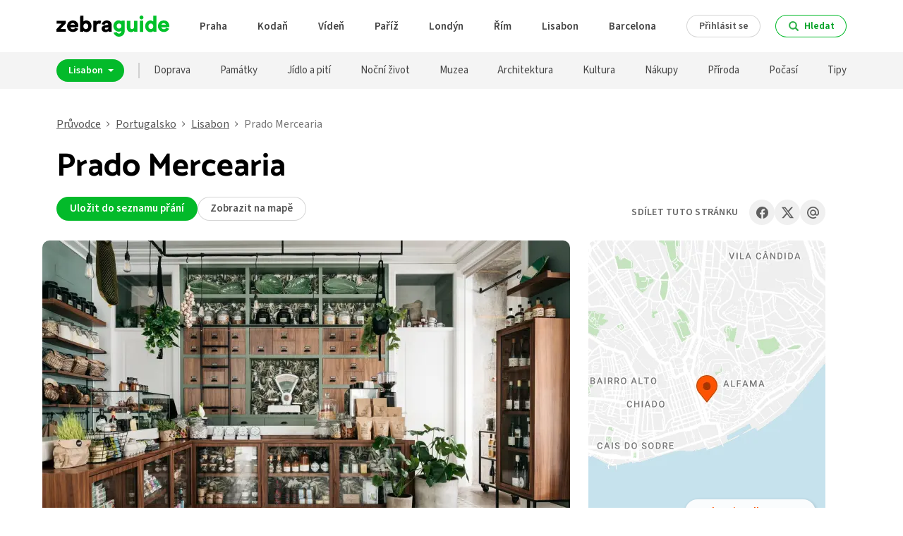

--- FILE ---
content_type: text/html; charset=utf-8
request_url: https://www.zebrapruvodce.cz/lisabon/prado-mercearia
body_size: 13347
content:
<!DOCTYPE html>
<html dir="ltr" lang="cs" data-type="f-place">
<head>
	<meta charset="utf-8">
	<meta name="robots" content="index, follow">
	<meta name="description" content="Prado Mercearia | Zebra Průvodce">
	<meta name="viewport" content="width=device-width, initial-scale=1, viewport-fit=cover">

	<title>Prado Mercearia | Zebra Průvodce</title>

	<link rel="canonical" href="https://www.zebrapruvodce.cz/lisabon/prado-mercearia">
	<link rel="apple-touch-icon" sizes="180x180" href="/apple-touch-icon.png">
	<link rel="icon" type="image/png" sizes="32x32" href="/favicon-32x32.png">
	<link rel="icon" type="image/png" sizes="16x16" href="/favicon-16x16.png">
	<link rel="manifest" href="/site.webmanifest">
	<meta name="msapplication-TileColor" content="#ffffff">
	<meta name="theme-color" content="#ffffff">
	<meta name="format-detection" content="telephone=no">

	<style id="csstmp">@font-face{font-family:main;font-style:normal;font-weight:200;font-display:fallback;src:url(/assets/front/fonts/main.woff2) format('woff2');ascent-override:126%;descent-override:54.75%}@font-face{font-family:head;font-style:normal;font-weight:200;font-display:fallback;src:url(/assets/front/fonts/head.woff2) format('woff2')}@font-face{font-family:main;font-style:normal;font-weight:300;font-display:fallback;src:url(/assets/front/fonts/main.woff2) format('woff2');ascent-override:126%;descent-override:54.75%}@font-face{font-family:head;font-style:normal;font-weight:300;font-display:fallback;src:url(/assets/front/fonts/head.woff2) format('woff2')}@font-face{font-family:main;font-style:normal;font-weight:400;font-display:fallback;src:url(/assets/front/fonts/main.woff2) format('woff2');ascent-override:126%;descent-override:54.75%}@font-face{font-family:head;font-style:normal;font-weight:400;font-display:fallback;src:url(/assets/front/fonts/head.woff2) format('woff2')}@font-face{font-family:main;font-style:normal;font-weight:500;font-display:fallback;src:url(/assets/front/fonts/main.woff2) format('woff2');ascent-override:126%;descent-override:54.75%}@font-face{font-family:head;font-style:normal;font-weight:500;font-display:fallback;src:url(/assets/front/fonts/head.woff2) format('woff2')}@font-face{font-family:main;font-style:normal;font-weight:600;font-display:fallback;src:url(/assets/front/fonts/main.woff2) format('woff2');ascent-override:126%;descent-override:54.75%}@font-face{font-family:head;font-style:normal;font-weight:600;font-display:fallback;src:url(/assets/front/fonts/head.woff2) format('woff2')}@font-face{font-family:main;font-style:normal;font-weight:700;font-display:fallback;src:url(/assets/front/fonts/main.woff2) format('woff2');ascent-override:126%;descent-override:54.75%}@font-face{font-family:head;font-style:normal;font-weight:700;font-display:fallback;src:url(/assets/front/fonts/head.woff2) format('woff2')}@font-face{font-family:main;font-style:normal;font-weight:800;font-display:fallback;src:url(/assets/front/fonts/main.woff2) format('woff2');ascent-override:126%;descent-override:54.75%}@font-face{font-family:head;font-style:normal;font-weight:800;font-display:fallback;src:url(/assets/front/fonts/head.woff2) format('woff2')}@font-face{font-family:main;font-style:normal;font-weight:900;font-display:fallback;src:url(/assets/front/fonts/main.woff2) format('woff2');ascent-override:126%;descent-override:54.75%}@font-face{font-family:head;font-style:normal;font-weight:900;font-display:fallback;src:url(/assets/front/fonts/head.woff2) format('woff2')}a,article,body,div,figcaption,figure,footer,h1,h2,h3,header,html,img,li,nav,ol,p,span,ul{margin:0;padding:0;border:0;font-size:100%;font:inherit;vertical-align:baseline}article,figcaption,figure,footer,header,nav{display:block}body{line-height:1}ol,ul{list-style:none}html{box-sizing:border-box;scroll-behavior:smooth}*,:after,:before{box-sizing:inherit}body{font-size:16px;line-height:1.3;color:#000;background:#fff;margin:0;padding:0}button,input{font-size:16px;line-height:1.2;-webkit-appearance:none}hr{display:none}:root{--main-color:#03ba2a;--main-hover-color:#039c23;--submenu-left-border:12px;--submenu-right-border:12px}body{font-family:main,sans-serif}button,input{font-family:main,sans-serif}a{color:inherit;text-decoration:inherit}body{width:100%;overflow-y:scroll}.body--search-header{position:fixed}.sfix{background:#888;width:100%;height:100px;position:fixed;top:-100px;left:0;z-index:1000}.author{background:#f9f9f9;box-shadow:0 2px 2px 0 #eaeaea;display:grid;grid-template-columns:min-content 1fr;column-gap:1.25rem;padding:20px;border-radius:20px}.author__img{grid-column:1;grid-row:1/3;line-height:0}.author__img img{border-radius:50%}.author__meta{grid-column:2;grid-row:1/2;display:flex;flex-flow:column;justify-content:end}.author__meta-name{font-size:18px;font-weight:600}.author__meta-date{font-size:15px;color:#666;margin:.3rem 0 .5rem}.author__bio{grid-column:2;grid-row:2/3;font-size:15px;line-height:1.45;color:#333;overflow-wrap:break-word;-webkit-hyphens:auto;hyphens:auto}.breadcrumbs__main{display:flex;padding:40px 0 25px;overflow-x:auto;white-space:nowrap}.breadcrumbs__main::-webkit-scrollbar{display:none}.breadcrumbs__list{display:flex}.breadcrumbs li:not(:first-child):before{line-height:0;display:inline-block;margin:0 8px 0;vertical-align:0;content:'›';font-size:20px;font-weight:300;color:#444;transform:scaleX(1.25)}.breadcrumbs a{color:#555;text-decoration:underline;text-underline-offset:2px;text-decoration-color:#888}.breadcrumbs a:hover{color:#000;text-decoration-color:#333}.breadcrumbs__current{color:#777}.btn{font-weight:600;line-height:1.2;color:#fff;background:var(--main-color);display:inline-block;padding:.55em 1.25em .525em;border:0 none;border-radius:100px;text-decoration:none;text-align:center;outline:0;cursor:pointer;transition:color 125ms,background 125ms}.btn:hover{background:var(--main-hover-color)}.btn:focus-visible{box-shadow:0 0 0 4px rgba(3,186,42,.3)}.btn--border{color:#00a022;background:0 0;box-shadow:inset 0 0 0 1px #03ba2a}.btn--border:hover{color:#fff;background:#03ba2a}.btn--alt{background:#ff5300}.btn--alt:hover{background:#e04900}.btn--alt:focus-visible{box-shadow:0 0 0 4px rgba(255,83,0,.3)}.btn--alt.btn--border{color:#ff5300;background:0 0;box-shadow:inset 0 0 0 1px #ff5300}.btn--alt.btn--border:hover{color:#fff;background:#ff5300}.btn--black:focus-visible{box-shadow:0 0 0 4px rgba(0,0,0,.1)}.btn--grey:focus-visible{box-shadow:0 0 0 4px rgba(0,0,0,.1)}.btn--danger:focus-visible{box-shadow:0 0 0 4px rgba(206,24,24,.2)}.btn--suppress{font-size:15px;background:#888}.btn--suppress:hover{background:#03ba2a}.btn--suppress.btn--border{color:#555;background:0 0;box-shadow:inset 0 0 0 1px #d5d5d5}.btn--suppress.btn--border:hover{color:#fff;box-shadow:inset 0 0 0 1px #03ba2a;background:#03ba2a}.btn--xs{font-size:14px;padding:.55em 1.25em .5125em}.btn--sm{font-size:14px}.btn--icon-left{display:flex;align-items:center}.btn--icon-left svg{margin-inline-end:.5em}.btn path{opacity:.8;fill:currentColor;stroke:currentColor}.btn:hover path{opacity:1}.city-box{background:#fff9f7;padding:1.25em;border-radius:10px}.city-box__headline{font-family:head,sans-serif;font-size:20px;font-weight:700}.city-box__headline-description{white-space:nowrap}.city-box__description{line-height:1.5;margin:.4em 0 .8em}.city-box__description a{color:#ff5300;text-decoration:underline}.city-box__description a:hover{color:#000}.container{margin-left:auto;margin-right:auto;padding-inline:15px}.footer{color:#333;background:#f5f5f5}.footer__main{display:flex;flex-flow:row-reverse}.footer__about{line-height:1.6}.footer__about-text{color:#333;line-height:1.5;padding-top:7px;margin-bottom:.25rem;max-width:500px}.footer__about-links{display:flex;align-items:center;margin-top:1.33rem}.footer__social-items{display:flex}.footer__social-item{color:rgba(0,0,0,.75);background:#e4e4e4;display:flex;justify-content:center;align-items:center;width:38px;height:38px;border:2px solid #e4e4e4;border-radius:50%;text-align:center}.footer__social-item svg{vertical-align:middle}.footer__social-item:hover{background:0 0}.footer__headline{font-family:head,sans-serif;font-weight:700;line-height:1.1;font-size:18px;color:#000;margin-bottom:.8125rem}.footer__headline a:hover{text-decoration:underline}.footer__item{font-size:15px;font-weight:500;display:block;padding:.5rem 0}.footer__item:hover{text-decoration:underline}.footer__social{flex-basis:44%}.footer__bottom{font-size:15px;color:#666;display:flex;flex-flow:column;gap:15px;align-items:center;padding:2.5rem 0}.footer__partners{font-weight:500;color:#555}.footer__partners-link{display:flex;align-items:flex-end;gap:7px}.footer__partners-link:hover{color:#000;background:#ebebeb;border-radius:10px;box-shadow:-8px 0 0 7px #ebebeb,8px 0 0 7px #ebebeb}.form-row{display:flex;justify-content:space-between;align-items:center}.form-row__item{margin-right:10px}.form-row__item:last-child{margin-right:0}.form-row__item--max{flex-grow:1}.form-row__item--max input{width:100%}.form-text{background:#fff;box-shadow:inset 0 0 0 1px #ddd,0 0 0 0 transparent;font-size:15px;padding:.8em .9em;border:0 none;border-radius:5px;transition:box-shadow .33s}.form-text:focus{box-shadow:inset 0 0 0 1px #03ba2a,0 0 0 4px rgba(3,186,42,.2);outline:0}.header__main{display:flex;justify-content:space-between;align-items:center;height:74px;position:relative}.header__logo{display:flex;align-items:center;position:relative}.header__logo:active{top:1px}.header__logo span{line-height:0}.header__menu{flex-grow:1}.header__menu-items{display:flex}.header__side{padding-right:21px}.header__toggler{font-size:100%;font-weight:400;background:0 0;padding:0;border:0 none;outline:0;text-align:left;display:flex;justify-content:center;align-items:center;flex-flow:column;gap:6px;width:74px;height:74px;margin-inline-end:-7.5px;position:relative;cursor:pointer}.header__toggler span,.header__toggler:after,.header__toggler:before{content:'';background:#333;width:42%;height:3px;border-radius:1.5px;position:relative}.header__toggler span{opacity:1;transition:opacity .15s}.header__toggler:before{top:0;transition:top .3s,transform .3s}.header__toggler:after{bottom:0;transition:bottom .3s,transform .3s}.header__toggler:focus{background:#03ba2a}.header__toggler:focus span,.header__toggler:focus:after,.header__toggler:focus:before{background:#fff}.location{font-size:17px;display:flex;gap:1.5rem;margin:1rem 0}.location__address{background:#f7f7f7;padding:.9rem 1.1rem;border-radius:8px}.location__headline{font-family:head,sans-serif;font-weight:700;line-height:1.1;font-size:19px;margin-bottom:.5rem}.location__btn{font-size:15px;font-weight:500;color:#333;background:#f7f7f7;display:flex;align-items:center;gap:.5em;padding:.9rem 1.1rem;border-radius:8px;position:relative;top:0;transition:top .3s,box-shadow .3s}.location__btn span{text-decoration:underline;text-decoration-color:rgba(0,0,0,0.2);text-underline-offset:4px}.location__btn:hover{box-shadow:0 2px 2px 0 #e3e3e3;top:-2px;color:#000}.location__btn:hover span{text-decoration-color:rgba(0,0,0,0.33)}.main__head{font-family:head,sans-serif;font-weight:700;line-height:1.1;font-size:46px}.main__meta-items{line-height:1.2;display:flex;gap:1em;margin:18px 0 28px}.main__meta .btn{font-size:15px}.main__share{display:flex;align-items:center}.main__sticky-content{display:flex;flex-flow:column;gap:20px}.main__sticky-map{line-height:0;position:relative}.main__sticky-map img{border-radius:10px}.main__sticky-map button{background:0 0;border:0 none;outline:0;cursor:pointer;position:absolute;right:8px;bottom:16px}.main__sticky-map button span{font-size:15px;font-weight:600;color:#ff5300;background:rgba(255,255,255,.9125);box-shadow:1px 2px 4px 1px rgba(0,0,0,.15);display:block;height:36px;line-height:36px;padding:0 20px;border-radius:100px;transition:all .25s}.main__sticky-map button:focus span,.main__sticky-map button:hover span{color:#fff;background:#ff5300}.photo{line-height:0;max-width:660px;margin-bottom:28px}.photo figcaption{font-size:15px;line-height:1.3;color:#888;padding:1em 0;border-bottom:1px solid #e9e9e9}.photo img{border-radius:10px}.photo--bigger{max-width:none}.search{position:relative}.search__wrapper{display:none;background:#fff;box-shadow:0 12px 28px 0 rgba(0,0,0,.2),0 2px 4px 0 rgba(0,0,0,.1);padding:15px 0;border-radius:10px;position:absolute;top:-5px;z-index:100}.body--search-header .header .search__wrapper,.body--search-submenu .submenu .search__wrapper{display:block}.header .search__wrapper{top:-10px}.search__container{padding:0 15px}.search__items{overflow-y:auto}.search__items:has( > .search__item){margin-top:15px}.body--search-submenu .submenu .search__items{transition:max-height .25s}.search__item{display:grid;grid-template-columns:4fr 1fr;column-gap:.5em;align-items:center;padding-top:10px;padding-bottom:10px;border-bottom:1px solid #e8e8e8}.search__item:first-child{border-top:1px solid #e6e6e6}.search__item:hover{background:#f7f7f7}.search__item-headline{font-size:17px;font-weight:600;color:#00a022;text-decoration:underline;cursor:pointer;text-underline-offset:3px;text-decoration-thickness:1.5px;text-decoration-color:#96daa4}.search__item-headline:hover{color:#333}.search__item:hover .search__item-headline{color:#333;text-decoration-color:#aaa}.search__item-description{align-self:start;font-size:14px;color:#666}.search__item-img-container{grid-column:2;grid-row:1/3;line-height:0;min-height:70px}.search__item-img{border-radius:5px}.share{display:flex;align-items:center}.share__headline{font-size:14px;font-weight:600;letter-spacing:.25px;color:#666;text-transform:uppercase}.share__items{display:flex;column-gap:.7em;margin-left:1em}.share__item{color:rgba(0,0,0,.6);background:#f0f0f0;display:flex;justify-content:center;align-items:center;width:36px;height:36px;border:2px solid #f0f0f0;border-radius:50%;text-align:center}.share__item:hover{background:#fff}.share__item svg{vertical-align:middle}.small-map{position:relative;user-select:none}.submenu{font-size:15px;background:#f4f4f4;transition:box-shadow .2s;position:-webkit-sticky;position:sticky;top:0;z-index:10}.submenu__main{display:flex;align-items:center;min-height:52px;position:relative;z-index:11}.submenu__switcher{flex-shrink:0}.submenu__switcher-btn{font-size:14px;line-height:1;display:block;margin:-5px 0;padding:9px 15px 9px 17px}.submenu__switcher-btn svg{margin-left:4px;vertical-align:2px;transition:transform .2s}.body--search-submenu .submenu__switcher-btn svg{transform:scaleY(-1)}.submenu__menu{flex-grow:1}.submenu__menu-items{display:flex}.submenu__menu-link{color:#444;display:block;height:52px;line-height:52px;text-decoration:none;transition:box-shadow .25s}.submenu__menu-link:hover{color:#03ba2a;box-shadow:inset 0 -3px 0 #03ba2a}.submenu__top{background:transparent url(/assets/front/../img/zebra-up-40.png) 0 0 no-repeat;background-size:auto 40px;width:40px;height:40px;position:absolute;left:-37px;top:-120px;text-decoration:none;cursor:pointer;opacity:0;transition:top .5s,opacity .25s}.submenu__top svg{position:absolute;left:4px;bottom:7px}.submenu__top path{fill:#444;transition:fill .25s}.submenu__top:hover path{fill:#000}.tip-places{margin:1.33rem 0;padding:1.125rem 0;position:relative;background:#f9f9f9;margin-left:-20px;padding-left:20px}.tip-places__headline{font-family:head,sans-serif;font-weight:700;line-height:1.1;font-size:22px;font-weight:600;line-height:1.25;margin:.1em 0 .6em}.tip-places__link{color:#00a022;text-decoration:underline;cursor:pointer}.tip-places__link:hover{color:#333}.tip-places__link:after{content:'';position:absolute;inset:0;z-index:2}.tip-places__items{display:flex;overflow:hidden;position:relative}.tip-places__items:after{content:'';background:linear-gradient(90deg,rgba(255,255,255,0) 0,#f9f9f9 75%);width:150px;height:100%;position:absolute;right:0;top:0}.tip-places__item{color:#444;margin-right:1rem}.tip-places__img{line-height:0;margin-bottom:.5rem}.tip-places__img img{border-radius:5px}.tip-places__name{width:180px;line-height:1.66;white-space:nowrap;overflow:hidden;text-overflow:ellipsis}.tip-places__more{background:#333;display:flex;justify-content:center;align-items:center;width:40px;height:40px;border-radius:50%;position:absolute;right:20px;top:30%;z-index:1;transition:background .25s}.tip-places:hover .tip-places__more{background:#000}.tip-places__more path{fill:#fff}.links{font-size:15px;display:grid;grid-template-columns:repeat(2,1fr);gap:12px;margin:1rem 0}.links__item{background:#f7f7f7;display:flex;flex-flow:column;padding:.9rem 1.1rem;border-radius:8px;position:relative;top:0;transition:top .3s,box-shadow .3s;--links-social-color:#000}.links__item:hover{box-shadow:0 2px 2px 0 #e3e3e3;top:-2px}.links__item:hover .links__icon{color:var(--links-social-color)}.links__item:hover .links__link{text-decoration-color:rgba(0,0,0,0.33)}.links__item--facebook{--links-social-color:#0765ff}.links__item--instagram{--links-social-color:#e1306c}.links__headline{order:2;opacity:.66;font-weight:500}.links__link{order:3;text-decoration:underline;text-decoration-color:rgba(0,0,0,0.2);text-underline-offset:4px;line-break:anywhere}.links__link:after{content:'';position:absolute;inset:0;z-index:1}.links__icon{order:1;color:#444;margin-bottom:.33rem;transition:color .2s}.links__icon--www{font-family:Courier,monospace;height:20px}.links__icon--www:after{content:'www'}.content-headline{font-family:head,sans-serif;font-weight:700;line-height:1.1;font-size:32px;margin:1.25em 0 .35em}.md--rich{line-height:1.65}.md--rich p{font-size:18px;max-width:660px;margin-bottom:1em;overflow-wrap:break-word;-webkit-hyphens:auto;hyphens:auto}.main__content-perex .md--rich p{font-size:21px;line-height:1.5;color:#333;margin-bottom:1rem}@media only screen and (max-width:1129px){.body--search-header{overflow:hidden;height:100vh}.footer__main{align-items:center;flex-flow:column-reverse;gap:50px}.footer__about-links{flex-flow:column;align-items:center;gap:25px}.footer__social-items{gap:20px}.footer__bottom{padding:50px 0}.form-text{font-size:16px;background:#fff}.header__logo{flex-grow:1}.header__menu{box-shadow:0 12px 28px 0 rgba(0,0,0,.2),0 2px 4px 0 rgba(0,0,0,.1);display:none;flex-flow:column-reverse;background:#fff;padding:1.5rem;padding-bottom:1rem;border-radius:10px;position:absolute;right:15px;z-index:200}.header__menu-items{font-size:18px;font-weight:500;flex-flow:column;gap:.3rem;margin-top:.75rem}.header__menu-link{display:block;padding:.25rem 0}.header__sign-btn{font-size:16px}.header__search-btn{margin-inline:7.5px}.main__share{justify-content:center;margin:1.5rem 0}.main__sticky{margin:1.5rem 0}.main__sticky-map{display:none}.photo img{width:100%;height:auto}.submenu{font-weight:500}.submenu__main{padding-right:0;min-height:60px}.submenu__switcher-btn{padding:9px 9px 8px 12px}.submenu__switcher-btn svg{margin-left:2px}.submenu__menu{min-width:0;position:relative}.submenu__menu:after,.submenu__menu:before{content:'';display:block;height:100%;position:absolute;top:0;z-index:1;pointer-events:none}.submenu__menu:before{background:linear-gradient(90deg,#f4f4f4,rgba(244,244,244,0));width:var(--submenu-left-border);left:0}.submenu__menu:after{background:linear-gradient(270deg,#f4f4f4,rgba(244,244,244,0));width:var(--submenu-right-border);right:0}.submenu__menu-items{overflow-x:auto;white-space:nowrap;gap:12px}.submenu__menu-items::-webkit-scrollbar{display:none}.submenu__menu-item:first-child{padding-inline-start:12px}.submenu__menu-item:last-child{padding-inline-end:15px}.submenu__menu-link{height:60px;line-height:60px}.submenu__top{display:none}}@media only screen and (max-width:767px){.author{row-gap:.75rem;margin-top:1.5rem}.author__img{grid-row:1/2}.author__meta{justify-content:center}.author__bio{grid-column:1/3;grid-row:2/3}.breadcrumbs{font-weight:500;position:relative}.breadcrumbs:after,.breadcrumbs:before{content:'';display:block;width:15px;height:100%;position:absolute;top:0;z-index:1;pointer-events:none}.breadcrumbs:before{background:linear-gradient(90deg,#fff,rgba(255,255,255,0));left:0}.breadcrumbs:after{background:linear-gradient(270deg,#fff,rgba(255,255,255,0));right:0}.breadcrumbs__main{margin-inline:-15px;padding:25px 15px 20px}.btn{padding:.55em 1.125em .525em}.footer{margin-top:30px;padding-top:30px}.footer__about{text-align:center}.footer__sections{width:100%;display:grid;grid-template-columns:repeat(2,1fr);gap:25px 15px}.footer__section:last-child{grid-column:span 2}.footer__section:last-child ul{grid-template:repeat(3,1fr)/repeat(2,1fr);display:grid;grid-auto-flow:column;column-gap:15px}.footer__headline{margin-bottom:.5rem}.footer__partners-link{flex-flow:column;align-items:center;justify-content:center;gap:3px}.footer__partners-text{display:flex;flex-flow:column;align-items:center}.footer__partners-logo{margin:8px 0}.footer__copy{display:flex;flex-flow:column;align-items:center}.header__main{height:64px}.header__logo svg{width:144px;height:27px}.header__menu{top:59px}.header__toggler{gap:4px;width:64px;height:64px}.location{flex-flow:column;gap:12px}.main__head{font-size:38px}.main__meta-items{flex-wrap:wrap;margin:10px 0 20px;gap:12px}.main__meta .btn{font-size:14px}.photo figcaption{padding-inline:15px}.photo--bigger{margin-inline:-15px}.photo--bigger img{border-radius:0}.search__wrapper{width:calc(100vw - 2 * 15px)}.body--search-header .header .search__items{max-height:calc(100vh - 159px)}.body--search-submenu .submenu .search__items{max-height:calc(100vh - 224px)}.small-map img{width:100%;object-fit:cover}.main__content-perex .md--rich p{font-size:18px}}@media only screen and (min-width:768px){.author{margin-top:3rem}.footer{margin-top:70px;padding-top:70px}.footer__sections{display:flex;justify-content:space-between}.search__wrapper{width:360px;left:0}.header .search__wrapper{left:auto;right:0}.tip-places{border-radius:10px}.links{gap:1rem;grid-template-columns:repeat(3,1fr)}}@media only screen and (min-width:1130px){.author{margin-left:-20px;margin-right:20px}.container{width:1120px}.footer__main{justify-content:space-between}.footer__about{flex-basis:295px}.footer__social-items{justify-content:space-between}.footer__sections{flex-grow:0;flex-basis:63%}.footer__partners-logo{position:relative;top:1px}.header__menu{display:flex}.header__menu-items{flex-grow:1;font-size:15px;font-weight:600;justify-content:space-evenly}.header__menu-item{display:flex;align-items:center}.header__menu-item--lg-hide{display:none}.header__menu-link{color:#444}.header__menu-link:hover{color:#03ba2a}.header__toggler{display:none}.main{display:grid;grid-template-columns:728px 336px;column-gap:26px}.main__head{grid-column:1;grid-row:1}.main__meta{grid-column:1;grid-row:2}.main__content{grid-column:1;grid-row:3}.main__share{grid-column:2;grid-row:2;min-height:80px}.main__sticky{grid-column:2;grid-row:3}.main__share{justify-content:flex-end}.main__sticky-content{position:-webkit-sticky;position:sticky;top:72px}.photo--bigger{margin-left:-20px}.photo--bigger figcaption{padding-left:20px}.body--search-header .header .search__items{max-height:calc(100vh - 166px)}.body--search-submenu .submenu .search__items{max-height:calc(100vh - 223px)}.submenu__switcher{margin-inline-end:20px;padding-inline-end:20px;border-inline-end:2px solid #d0d0d0}.submenu__menu-items{justify-content:space-between}}@media only screen and (min-width:768px) and (max-width:1129px){.container{width:758px}.footer__about{max-width:600px;text-align:center}.footer__sections{width:100%}.header__menu{top:67px}.photo--bigger{margin-inline:-10px}.body--search-header .header .search__items{max-height:calc(100vh - 169px)}.body--search-submenu .submenu .search__items{max-height:calc(100vh - 234px)}}@media only screen and (max-width:374px){.header__search-btn{margin:0}.header__search-btn svg{margin:0}.header__search-btn span{display:none}.main__head{font-size:10vw}}@media only screen and (-webkit-min-device-pixel-ratio :1.5),only screen and (min-device-pixel-ratio :1.5){.submenu__top{background-image:url(/assets/front/../img/zebra-up-80.png)}}</style>
	<link id="css" onload="this.onload=null;this.media='all';document.cookie='css=f728ff6d; Path=/; Max-Age=2592000; Secure; SameSite=None';document.head.removeChild(document.getElementById('csstmp'))" media="print" rel="stylesheet" type="text/css" href="/assets/front/build.css?f728ff6d">
	<script src="/assets/front/build.js?e4268356" async defer></script>
</head>
<body>

<div class="sfix"></div>
<div id="top"></div>


<div id="js-header" class="header">
	<div class="header__main container">
		<a href="/" class="header__logo"><span><svg width="160" height="30" viewBox="0 0 320 60" aria-label="Zebra Průvodce"><path d="m0 38.82 14.38-15.71H.61v-8.19h25.77v7.58L11.64 38.03H26.5v8.19H0v-7.4ZM30.15 30.45c0-9.83 6.67-16.38 16.56-16.38 10.43 0 16.5 7.4 15.47 19.11l-22.5.24c.36 2.73 3.22 5.16 6.61 5.34 3.22.24 5.52-1.15 6.91-4.12l8.55 2.67c-1.27 3.82-6.31 9.4-14.92 9.4-9.64 0-16.68-6.85-16.68-16.25Zm9.58-4.25 12.86-.06c-.42-2.61-3.46-4.67-7.04-4.43-2.79.18-5.22 2.12-5.82 4.49ZM85.95 14.07c7.04.48 12.49 6 13.34 13.89 1.58 14.07-8.73 19.29-14.62 18.98-3.4-.18-6.49-1.46-8.55-3.52l-.24 2.67-8.73.06.12-45.49 9.16.06v16.26c2.24-2.18 5.46-3.15 9.52-2.91Zm-3.09 24.38c4.25.12 7.4-3.28 7.4-7.82 0-4.85-3.03-8.25-7.1-8.07-4.12.24-6.79 3.34-6.79 7.95 0 2.79 1.52 7.76 6.49 7.95ZM113.42 46.1l-9.1-.06V15.16h9.1v2.67c1.03-1.4 2.49-2.37 4.61-3.09 2.61-.97 6.85-.55 8.85.91l-2.55 8.37c-2.91-1.76-6.73-1.33-8.61.79-1.94 2.18-2.3 3.82-2.3 11.59v9.7ZM128.16 38.52c-.61-6.25 3.22-10.07 11.04-11.1 2.91-.42 6.37-.73 7.04-1.27.67-.55 1.15-3.21-2.43-4.12-3.82-.97-6.49.79-6.98 4.67l-8.25-1.76c.36-3.7 2.85-7.04 6.73-9.22 3.52-2 8.86-2.3 12.92-.79 5.28 1.94 8.25 5.82 8.25 10.74l.18 20.5h-9.1l-.18-2.49c-2.06 2.18-4.91 3.4-7.95 3.4-6.43 0-10.55-3.09-11.28-8.55Zm19.29-4.67c-6.31.91-10.13-.3-10.13 2.97 0 2.31 2 3.4 5.46 2.67 3.03-.61 4.79-2.79 4.67-5.64Z"/><path fill="#00c12a" d="m184.57 14.68 8.86.06c-.06 10.31.12 22.2.12 28.51 0 9.58-5.88 15.95-15.35 16.68-7.1.55-13.59-3.82-16.38-11.16l9.16-1.94c1.52 2.97 3.58 4.49 6.13 4.49 4.12 0 6.55-2.85 6.91-7.95-3.88 3.15-9.64 3.34-14.86.42-5.28-2.97-8.13-8.86-7.58-15.59 1.03-12.19 13.59-18.38 22.81-11.77l.18-1.76Zm-7.46 22.44c4.25 0 6.97-2.79 6.97-7.34s-3.27-7.64-7.4-7.1c-3.58.49-5.88 3.22-5.88 7.1s2.85 7.34 6.31 7.34ZM211.13 47.01c-10.49 0-11.52-10.13-11.52-12.86V14.92h9.77v18.44c0 2.97 1.94 5.03 4.79 5.03 3.09 0 5.58-2.12 5.58-4.67V14.86h9.7v31.3h-9.1l-.24-2.49c-1.82 1.94-5.4 3.34-8.98 3.34ZM235.52 5.52c0-3.09 2.49-5.52 5.64-5.52s5.58 2.43 5.58 5.52-2.49 5.52-5.58 5.52-5.64-2.43-5.64-5.52Zm10.55 40.76h-9.64V14.74h9.64v31.54ZM283.62 46.16l-8.73-.06-.24-2.24c-2 2.18-4.85 3.28-8.49 3.28-6.73 0-15.34-6.37-14.5-18.13.61-8.25 5.82-13.95 13.28-14.8 3.52-.42 6.85.49 9.46 2.55L274.34.75l9.16-.06.12 45.49Zm-15.95-23.59c-3.88-.06-6.91 3.46-6.91 8.01s3.21 8.01 7.16 7.82c4.13-.18 6.61-3.21 6.61-7.88s-2.67-7.88-6.85-7.95ZM287.86 30.45c0-9.83 6.67-16.38 16.56-16.38 10.43 0 16.5 7.4 15.47 19.11l-22.5.24c.36 2.73 3.21 5.16 6.61 5.34 3.21.24 5.52-1.15 6.91-4.12l8.55 2.67c-1.27 3.82-6.31 9.4-14.92 9.4-9.64 0-16.68-6.85-16.68-16.25Zm9.58-4.25 12.86-.06c-.42-2.61-3.46-4.67-7.04-4.43-2.79.18-5.22 2.12-5.82 4.49Z"/></svg></span></a>
		
		<nav class="header__menu">
			<ul class="header__menu-items">
				<li class="header__menu-item">
					<a href="/praha" class="header__menu-link">Praha</a>
				</li>
				<li class="header__menu-item">
					<a href="/kodan" class="header__menu-link">Kodaň</a>
				</li>
				<li class="header__menu-item">
					<a href="/viden" class="header__menu-link">Vídeň</a>
				</li>
				<li class="header__menu-item">
					<a href="/pariz" class="header__menu-link">Paříž</a>
				</li>
				<li class="header__menu-item">
					<a href="/londyn" class="header__menu-link">Londýn</a>
				</li>
				<li class="header__menu-item">
					<a href="/rim" class="header__menu-link">Řím</a>
				</li>
				<li class="header__menu-item">
					<a href="/lisabon" class="header__menu-link">Lisabon</a>
				</li>
				<li class="header__menu-item">
					<a href="/barcelona" class="header__menu-link">Barcelona</a>
				</li>
				<li class="header__menu-item header__menu-item--lg-hide">
					<a href="/amsterdam" class="header__menu-link">Amsterdam</a>
				</li>
			</ul>
			<div class="header__side">
					<a href="/ucet/prihlaseni" class="btn btn--border btn--suppress btn--sm header__sign-btn">Přihlásit se</a>
			</div>
		</nav>
		
		<button data-search-toggler="header" onclick="document.body.classList.remove('body--header-menu');document.body.classList.remove('body--search-submenu');document.body.classList.toggle('body--search-header');document.getElementById('js-search-header-q').focus()" class="btn btn--border btn--sm btn--icon-left header__search-btn">
			<svg width="16" height="16" viewBox="0 0 30 30">
				<path stroke-width="2" d="M 13 3 C 7.4889971 3 3 7.4889971 3 13 C 3 18.511003 7.4889971 23 13 23 C 15.396508 23 17.597385 22.148986 19.322266 20.736328 L 25.292969 26.707031 A 1.0001 1.0001 0 1 0 26.707031 25.292969 L 20.736328 19.322266 C 22.148986 17.597385 23 15.396508 23 13 C 23 7.4889971 18.511003 3 13 3 z M 13 5 C 17.430123 5 21 8.5698774 21 13 C 21 17.430123 17.430123 21 13 21 C 8.5698774 21 5 17.430123 5 13 C 5 8.5698774 8.5698774 5 13 5 z"></path>
			</svg>
			<span>Hledat</span>
		</button>

		<button aria-label="Menu" onclick="document.body.classList.remove('body--search-header');document.body.classList.toggle('body--search-submenu');document.body.classList.toggle('body--header-menu')" class="header__toggler"><span></span></button>
	</div>

<div class="search container">
	<div data-search="header" class="search__wrapper">
		<div class="form-row search__container">
			<div class="form-row__item form-row__item--max">
				<input id="js-search-header-q" data-search-q="header" placeholder="Zadejte město, zemi, místo, &hellip;" class="form-text">
			</div>
		</div>
		
		<div data-search-items="header" class="search__items">
			<a href="/lisabon/doprava" class="search__item search__container">
				<div class="search__item-headline">Doprava v Lisabonu</div>
				<div class="search__item-img-container">
						<picture>
<source format="image/webp" srcset="/image/e-100-70-3x/article/27/5a391e3a575ed8771d90d74eac2ccd.webp 300w, /image/e-100-70-2x/article/27/5a391e3a575ed8771d90d74eac2ccd.webp 200w, /image/e-100-70/article/27/5a391e3a575ed8771d90d74eac2ccd.webp 100w" sizes="100px">
<source format="image/jpeg" srcset="/image/e-100-70-3x/article/27/5a391e3a575ed8771d90d74eac2ccd.jpeg 300w, /image/e-100-70-2x/article/27/5a391e3a575ed8771d90d74eac2ccd.jpeg 200w, /image/e-100-70/article/27/5a391e3a575ed8771d90d74eac2ccd.jpeg 100w" sizes="100px">
<img src="/image/e-100-70/article/27/5a391e3a575ed8771d90d74eac2ccd.jpeg" width="100" height="70" alt="Doprava v Lisabonu" loading="lazy" class="search__item-img">
</picture>
				</div>
				<div class="search__item-description">Sekce, Lisabon</div>
			</a>
			<a href="/lisabon/pamatky" class="search__item search__container">
				<div class="search__item-headline">Památky v Lisabonu</div>
				<div class="search__item-img-container">
						<picture>
<source format="image/webp" srcset="/image/e-100-70-3x/article/f6/60d10f89ad5a468ff96a68509a17b7.webp 300w, /image/e-100-70-2x/article/f6/60d10f89ad5a468ff96a68509a17b7.webp 200w, /image/e-100-70/article/f6/60d10f89ad5a468ff96a68509a17b7.webp 100w" sizes="100px">
<source format="image/jpeg" srcset="/image/e-100-70-3x/article/f6/60d10f89ad5a468ff96a68509a17b7.jpeg 300w, /image/e-100-70-2x/article/f6/60d10f89ad5a468ff96a68509a17b7.jpeg 200w, /image/e-100-70/article/f6/60d10f89ad5a468ff96a68509a17b7.jpeg 100w" sizes="100px">
<img src="/image/e-100-70/article/f6/60d10f89ad5a468ff96a68509a17b7.jpeg" width="100" height="70" alt="Památky v Lisabonu" loading="lazy" class="search__item-img">
</picture>
				</div>
				<div class="search__item-description">Sekce, Lisabon</div>
			</a>
			<a href="/lisabon/jidlo-piti" class="search__item search__container">
				<div class="search__item-headline">Jídlo a pití v Lisabonu</div>
				<div class="search__item-img-container">
						<picture>
<source format="image/webp" srcset="/image/e-100-70-3x/article/0c/d2996944fdc5661ebbec7540ff666f.webp 300w, /image/e-100-70-2x/article/0c/d2996944fdc5661ebbec7540ff666f.webp 200w, /image/e-100-70/article/0c/d2996944fdc5661ebbec7540ff666f.webp 100w" sizes="100px">
<source format="image/jpeg" srcset="/image/e-100-70-3x/article/0c/d2996944fdc5661ebbec7540ff666f.jpeg 300w, /image/e-100-70-2x/article/0c/d2996944fdc5661ebbec7540ff666f.jpeg 200w, /image/e-100-70/article/0c/d2996944fdc5661ebbec7540ff666f.jpeg 100w" sizes="100px">
<img src="/image/e-100-70/article/0c/d2996944fdc5661ebbec7540ff666f.jpeg" width="100" height="70" alt="Jídlo a pití v Lisabonu" loading="lazy" class="search__item-img">
</picture>
				</div>
				<div class="search__item-description">Sekce, Lisabon</div>
			</a>
			<a href="/lisabon/nocni-zivot" class="search__item search__container">
				<div class="search__item-headline">Noční život v Lisabonu</div>
				<div class="search__item-img-container">
						<picture>
<source format="image/webp" srcset="/image/e-100-70-3x/article/08/a69fb095dc27d653848ff1d12606c4.webp 300w, /image/e-100-70-2x/article/08/a69fb095dc27d653848ff1d12606c4.webp 200w, /image/e-100-70/article/08/a69fb095dc27d653848ff1d12606c4.webp 100w" sizes="100px">
<source format="image/jpeg" srcset="/image/e-100-70-3x/article/08/a69fb095dc27d653848ff1d12606c4.jpeg 300w, /image/e-100-70-2x/article/08/a69fb095dc27d653848ff1d12606c4.jpeg 200w, /image/e-100-70/article/08/a69fb095dc27d653848ff1d12606c4.jpeg 100w" sizes="100px">
<img src="/image/e-100-70/article/08/a69fb095dc27d653848ff1d12606c4.jpeg" width="100" height="70" alt="Noční život v Lisabonu" loading="lazy" class="search__item-img">
</picture>
				</div>
				<div class="search__item-description">Sekce, Lisabon</div>
			</a>
			<a href="/lisabon/muzea" class="search__item search__container">
				<div class="search__item-headline">Muzea v Lisabonu</div>
				<div class="search__item-img-container">
						<picture>
<source format="image/webp" srcset="/image/e-100-70-3x/article/2d/ea4add6d93a2655186d527c8e2102e.webp 300w, /image/e-100-70-2x/article/2d/ea4add6d93a2655186d527c8e2102e.webp 200w, /image/e-100-70/article/2d/ea4add6d93a2655186d527c8e2102e.webp 100w" sizes="100px">
<source format="image/jpeg" srcset="/image/e-100-70-3x/article/2d/ea4add6d93a2655186d527c8e2102e.jpeg 300w, /image/e-100-70-2x/article/2d/ea4add6d93a2655186d527c8e2102e.jpeg 200w, /image/e-100-70/article/2d/ea4add6d93a2655186d527c8e2102e.jpeg 100w" sizes="100px">
<img src="/image/e-100-70/article/2d/ea4add6d93a2655186d527c8e2102e.jpeg" width="100" height="70" alt="Muzea v Lisabonu" loading="lazy" class="search__item-img">
</picture>
				</div>
				<div class="search__item-description">Sekce, Lisabon</div>
			</a>
			<a href="/lisabon/architektura" class="search__item search__container">
				<div class="search__item-headline">Architektura a budovy v Lisabonu</div>
				<div class="search__item-img-container">
						<picture>
<source format="image/webp" srcset="/image/e-100-70-3x/article/7c/7f4a626a562da382827880c96b42e1.webp 300w, /image/e-100-70-2x/article/7c/7f4a626a562da382827880c96b42e1.webp 200w, /image/e-100-70/article/7c/7f4a626a562da382827880c96b42e1.webp 100w" sizes="100px">
<source format="image/jpeg" srcset="/image/e-100-70-3x/article/7c/7f4a626a562da382827880c96b42e1.jpeg 300w, /image/e-100-70-2x/article/7c/7f4a626a562da382827880c96b42e1.jpeg 200w, /image/e-100-70/article/7c/7f4a626a562da382827880c96b42e1.jpeg 100w" sizes="100px">
<img src="/image/e-100-70/article/7c/7f4a626a562da382827880c96b42e1.jpeg" width="100" height="70" alt="Architektura a budovy v Lisabonu" loading="lazy" class="search__item-img">
</picture>
				</div>
				<div class="search__item-description">Sekce, Lisabon</div>
			</a>
			<a href="/lisabon/kultura" class="search__item search__container">
				<div class="search__item-headline">Kultura v Lisabonu</div>
				<div class="search__item-img-container">
						<picture>
<source format="image/webp" srcset="/image/e-100-70-3x/article/dd/12afe0e135c6f6a7e82b6597bd3c91.webp 300w, /image/e-100-70-2x/article/dd/12afe0e135c6f6a7e82b6597bd3c91.webp 200w, /image/e-100-70/article/dd/12afe0e135c6f6a7e82b6597bd3c91.webp 100w" sizes="100px">
<source format="image/jpeg" srcset="/image/e-100-70-3x/article/dd/12afe0e135c6f6a7e82b6597bd3c91.jpeg 300w, /image/e-100-70-2x/article/dd/12afe0e135c6f6a7e82b6597bd3c91.jpeg 200w, /image/e-100-70/article/dd/12afe0e135c6f6a7e82b6597bd3c91.jpeg 100w" sizes="100px">
<img src="/image/e-100-70/article/dd/12afe0e135c6f6a7e82b6597bd3c91.jpeg" width="100" height="70" alt="Kultura v Lisabonu" loading="lazy" class="search__item-img">
</picture>
				</div>
				<div class="search__item-description">Sekce, Lisabon</div>
			</a>
			<a href="/lisabon/nakupy" class="search__item search__container">
				<div class="search__item-headline">Kam v Lisabonu na nákupy?</div>
				<div class="search__item-img-container">
						<picture>
<source format="image/webp" srcset="/image/e-100-70-3x/article/1c/8325a7ca5e1946f5dd28122cc48e0a.webp 300w, /image/e-100-70-2x/article/1c/8325a7ca5e1946f5dd28122cc48e0a.webp 200w, /image/e-100-70/article/1c/8325a7ca5e1946f5dd28122cc48e0a.webp 100w" sizes="100px">
<source format="image/jpeg" srcset="/image/e-100-70-3x/article/1c/8325a7ca5e1946f5dd28122cc48e0a.jpeg 300w, /image/e-100-70-2x/article/1c/8325a7ca5e1946f5dd28122cc48e0a.jpeg 200w, /image/e-100-70/article/1c/8325a7ca5e1946f5dd28122cc48e0a.jpeg 100w" sizes="100px">
<img src="/image/e-100-70/article/1c/8325a7ca5e1946f5dd28122cc48e0a.jpeg" width="100" height="70" alt="Kam v Lisabonu na nákupy?" loading="lazy" class="search__item-img">
</picture>
				</div>
				<div class="search__item-description">Sekce, Lisabon</div>
			</a>
			<a href="/lisabon/priroda" class="search__item search__container">
				<div class="search__item-headline">Příroda v Lisabonu</div>
				<div class="search__item-img-container">
						<picture>
<source format="image/webp" srcset="/image/e-100-70-3x/article/5f/119a48a6d7a273f225c2a581c7e73a.webp 300w, /image/e-100-70-2x/article/5f/119a48a6d7a273f225c2a581c7e73a.webp 200w, /image/e-100-70/article/5f/119a48a6d7a273f225c2a581c7e73a.webp 100w" sizes="100px">
<source format="image/jpeg" srcset="/image/e-100-70-3x/article/5f/119a48a6d7a273f225c2a581c7e73a.jpeg 300w, /image/e-100-70-2x/article/5f/119a48a6d7a273f225c2a581c7e73a.jpeg 200w, /image/e-100-70/article/5f/119a48a6d7a273f225c2a581c7e73a.jpeg 100w" sizes="100px">
<img src="/image/e-100-70/article/5f/119a48a6d7a273f225c2a581c7e73a.jpeg" width="100" height="70" alt="Příroda v Lisabonu" loading="lazy" class="search__item-img">
</picture>
				</div>
				<div class="search__item-description">Sekce, Lisabon</div>
			</a>
			<a href="/lisabon/pocasi" class="search__item search__container">
				<div class="search__item-headline">Počasí v Lisabonu – kdy navštívit Lisabon?</div>
				<div class="search__item-img-container">
						<picture>
<source format="image/webp" srcset="/image/e-100-70-3x/article/0c/d9f8df759861f49af4e6ebbffef826.webp 300w, /image/e-100-70-2x/article/0c/d9f8df759861f49af4e6ebbffef826.webp 200w, /image/e-100-70/article/0c/d9f8df759861f49af4e6ebbffef826.webp 100w" sizes="100px">
<source format="image/jpeg" srcset="/image/e-100-70-3x/article/0c/d9f8df759861f49af4e6ebbffef826.jpeg 300w, /image/e-100-70-2x/article/0c/d9f8df759861f49af4e6ebbffef826.jpeg 200w, /image/e-100-70/article/0c/d9f8df759861f49af4e6ebbffef826.jpeg 100w" sizes="100px">
<img src="/image/e-100-70/article/0c/d9f8df759861f49af4e6ebbffef826.jpeg" width="100" height="70" alt="Počasí v Lisabonu – kdy navštívit Lisabon?" loading="lazy" class="search__item-img">
</picture>
				</div>
				<div class="search__item-description">Sekce, Lisabon</div>
			</a>
			<a href="/lisabon/tipy" class="search__item search__container">
				<div class="search__item-headline">Rady a tipy v Lisabonu</div>
				<div class="search__item-img-container">
						<picture>
<source format="image/webp" srcset="/image/e-100-70-3x/article/2f/a73ca3846630145da302c9442db6d9.webp 300w, /image/e-100-70-2x/article/2f/a73ca3846630145da302c9442db6d9.webp 200w, /image/e-100-70/article/2f/a73ca3846630145da302c9442db6d9.webp 100w" sizes="100px">
<source format="image/jpeg" srcset="/image/e-100-70-3x/article/2f/a73ca3846630145da302c9442db6d9.jpeg 300w, /image/e-100-70-2x/article/2f/a73ca3846630145da302c9442db6d9.jpeg 200w, /image/e-100-70/article/2f/a73ca3846630145da302c9442db6d9.jpeg 100w" sizes="100px">
<img src="/image/e-100-70/article/2f/a73ca3846630145da302c9442db6d9.jpeg" width="100" height="70" alt="Rady a tipy v Lisabonu" loading="lazy" class="search__item-img">
</picture>
				</div>
				<div class="search__item-description">Sekce, Lisabon</div>
			</a>
		</div>
	</div>
</div>
</div>

<hr>

<nav class="submenu">
	<div class="submenu__main container">
		<a id="js-top" href="#top" data-scroll-to="" class="submenu__top">
			<svg width="11" height="11" aria-label="Nahoru">
				<path d="M3.5 0 L0 4 L7 4 Z"></path>
				<path d="M3 4 L3 11 L4 11 L4 4 Z"></path>
			</svg>
		</a>
		<div class="submenu__switcher">
			<button data-search-toggler="submenu" onclick="document.body.classList.remove('body--header-menu');document.body.classList.remove('body--search-header');document.body.classList.toggle('body--search-submenu')" class="btn submenu__switcher-btn">Lisabon
				<svg height="4" viewBox="0 0 10 5">
					<polygon points="0, 0 10, 0 5, 5" fill="#fff"></polygon>
				</svg>
			</button>
		</div>
		<div class="submenu__menu">
			<ul class="submenu__menu-items">
					<li class="submenu__menu-item"><a href="/lisabon/doprava" class="submenu__menu-link">Doprava</a></li>
					<li class="submenu__menu-item"><a href="/lisabon/pamatky" class="submenu__menu-link">Památky</a></li>
					<li class="submenu__menu-item"><a href="/lisabon/jidlo-piti" class="submenu__menu-link">Jídlo a pití</a></li>
					<li class="submenu__menu-item"><a href="/lisabon/nocni-zivot" class="submenu__menu-link">Noční život</a></li>
					<li class="submenu__menu-item"><a href="/lisabon/muzea" class="submenu__menu-link">Muzea</a></li>
					<li class="submenu__menu-item"><a href="/lisabon/architektura" class="submenu__menu-link">Architektura</a></li>
					<li class="submenu__menu-item"><a href="/lisabon/kultura" class="submenu__menu-link">Kultura</a></li>
					<li class="submenu__menu-item"><a href="/lisabon/nakupy" class="submenu__menu-link">Nákupy</a></li>
					<li class="submenu__menu-item"><a href="/lisabon/priroda" class="submenu__menu-link">Příroda</a></li>
					<li class="submenu__menu-item"><a href="/lisabon/pocasi" class="submenu__menu-link">Počasí</a></li>
					<li class="submenu__menu-item"><a href="/lisabon/tipy" class="submenu__menu-link">Tipy</a></li>
			</ul>
		</div>
	</div>

<div class="search container">
	<div data-search="submenu" class="search__wrapper">
		<div class="form-row search__container">
			<div class="form-row__item form-row__item--max">
				<input id="js-search-submenu-q" data-search-q="submenu" placeholder="Klikněte sem a zadejte město, zemi, místo, &hellip;" class="form-text">
			</div>
		</div>
		
		<div data-search-items="submenu" class="search__items">
			<a href="/praha" class="search__item search__container">
				<div class="search__item-headline">Praha</div>
				<div class="search__item-img-container">
						<picture>
<source format="image/webp" srcset="/image/e-100-70-3x/city/ed/1fec5706759b497c8b0e407baa87a5.webp 300w, /image/e-100-70-2x/city/ed/1fec5706759b497c8b0e407baa87a5.webp 200w, /image/e-100-70/city/ed/1fec5706759b497c8b0e407baa87a5.webp 100w" sizes="100px">
<source format="image/jpeg" srcset="/image/e-100-70-3x/city/ed/1fec5706759b497c8b0e407baa87a5.jpeg 300w, /image/e-100-70-2x/city/ed/1fec5706759b497c8b0e407baa87a5.jpeg 200w, /image/e-100-70/city/ed/1fec5706759b497c8b0e407baa87a5.jpeg 100w" sizes="100px">
<img src="/image/e-100-70/city/ed/1fec5706759b497c8b0e407baa87a5.jpeg" width="100" height="70" alt="Praha" loading="lazy" class="search__item-img">
</picture>
				</div>
					<div class="search__item-description">Město, Česko, Evropa</div>
			</a>
			<a href="/kodan" class="search__item search__container">
				<div class="search__item-headline">Kodaň</div>
				<div class="search__item-img-container">
						<picture>
<source format="image/webp" srcset="/image/e-100-70-3x/city/b5/d67aa4603e86f699b769cd96cf9346.webp 300w, /image/e-100-70-2x/city/b5/d67aa4603e86f699b769cd96cf9346.webp 200w, /image/e-100-70/city/b5/d67aa4603e86f699b769cd96cf9346.webp 100w" sizes="100px">
<source format="image/jpeg" srcset="/image/e-100-70-3x/city/b5/d67aa4603e86f699b769cd96cf9346.jpeg 300w, /image/e-100-70-2x/city/b5/d67aa4603e86f699b769cd96cf9346.jpeg 200w, /image/e-100-70/city/b5/d67aa4603e86f699b769cd96cf9346.jpeg 100w" sizes="100px">
<img src="/image/e-100-70/city/b5/d67aa4603e86f699b769cd96cf9346.jpeg" width="100" height="70" alt="Kodaň" loading="lazy" class="search__item-img">
</picture>
				</div>
					<div class="search__item-description">Město, Dánsko, Evropa</div>
			</a>
			<a href="/viden" class="search__item search__container">
				<div class="search__item-headline">Vídeň</div>
				<div class="search__item-img-container">
						<picture>
<source format="image/webp" srcset="/image/e-100-70-3x/city/b6/3ed574b57a06c42cbd89cb94ef2621.webp 300w, /image/e-100-70-2x/city/b6/3ed574b57a06c42cbd89cb94ef2621.webp 200w, /image/e-100-70/city/b6/3ed574b57a06c42cbd89cb94ef2621.webp 100w" sizes="100px">
<source format="image/jpeg" srcset="/image/e-100-70-3x/city/b6/3ed574b57a06c42cbd89cb94ef2621.jpeg 300w, /image/e-100-70-2x/city/b6/3ed574b57a06c42cbd89cb94ef2621.jpeg 200w, /image/e-100-70/city/b6/3ed574b57a06c42cbd89cb94ef2621.jpeg 100w" sizes="100px">
<img src="/image/e-100-70/city/b6/3ed574b57a06c42cbd89cb94ef2621.jpeg" width="100" height="70" alt="Vídeň" loading="lazy" class="search__item-img">
</picture>
				</div>
					<div class="search__item-description">Město, Rakousko, Evropa</div>
			</a>
			<a href="/pariz" class="search__item search__container">
				<div class="search__item-headline">Paříž</div>
				<div class="search__item-img-container">
						<picture>
<source format="image/webp" srcset="/image/e-100-70-3x/city/a2/77bf774166381c4a24326046f48de8.webp 300w, /image/e-100-70-2x/city/a2/77bf774166381c4a24326046f48de8.webp 200w, /image/e-100-70/city/a2/77bf774166381c4a24326046f48de8.webp 100w" sizes="100px">
<source format="image/jpeg" srcset="/image/e-100-70-3x/city/a2/77bf774166381c4a24326046f48de8.jpeg 300w, /image/e-100-70-2x/city/a2/77bf774166381c4a24326046f48de8.jpeg 200w, /image/e-100-70/city/a2/77bf774166381c4a24326046f48de8.jpeg 100w" sizes="100px">
<img src="/image/e-100-70/city/a2/77bf774166381c4a24326046f48de8.jpeg" width="100" height="70" alt="Paříž" loading="lazy" class="search__item-img">
</picture>
				</div>
					<div class="search__item-description">Město, Francie, Evropa</div>
			</a>
			<a href="/londyn" class="search__item search__container">
				<div class="search__item-headline">Londýn</div>
				<div class="search__item-img-container">
						<picture>
<source format="image/webp" srcset="/image/e-100-70-3x/city/ce/e904dae3e733e55e5abf2e2f6b8973.webp 300w, /image/e-100-70-2x/city/ce/e904dae3e733e55e5abf2e2f6b8973.webp 200w, /image/e-100-70/city/ce/e904dae3e733e55e5abf2e2f6b8973.webp 100w" sizes="100px">
<source format="image/jpeg" srcset="/image/e-100-70-3x/city/ce/e904dae3e733e55e5abf2e2f6b8973.jpeg 300w, /image/e-100-70-2x/city/ce/e904dae3e733e55e5abf2e2f6b8973.jpeg 200w, /image/e-100-70/city/ce/e904dae3e733e55e5abf2e2f6b8973.jpeg 100w" sizes="100px">
<img src="/image/e-100-70/city/ce/e904dae3e733e55e5abf2e2f6b8973.jpeg" width="100" height="70" alt="Londýn" loading="lazy" class="search__item-img">
</picture>
				</div>
					<div class="search__item-description">Město, Spojené království, Evropa</div>
			</a>
			<a href="/rim" class="search__item search__container">
				<div class="search__item-headline">Řím</div>
				<div class="search__item-img-container">
						<picture>
<source format="image/webp" srcset="/image/e-100-70-3x/city/ac/b4f7d6c0df2b58afcd4d3bacb1a6b2.webp 300w, /image/e-100-70-2x/city/ac/b4f7d6c0df2b58afcd4d3bacb1a6b2.webp 200w, /image/e-100-70/city/ac/b4f7d6c0df2b58afcd4d3bacb1a6b2.webp 100w" sizes="100px">
<source format="image/jpeg" srcset="/image/e-100-70-3x/city/ac/b4f7d6c0df2b58afcd4d3bacb1a6b2.jpeg 300w, /image/e-100-70-2x/city/ac/b4f7d6c0df2b58afcd4d3bacb1a6b2.jpeg 200w, /image/e-100-70/city/ac/b4f7d6c0df2b58afcd4d3bacb1a6b2.jpeg 100w" sizes="100px">
<img src="/image/e-100-70/city/ac/b4f7d6c0df2b58afcd4d3bacb1a6b2.jpeg" width="100" height="70" alt="Řím" loading="lazy" class="search__item-img">
</picture>
				</div>
					<div class="search__item-description">Město, Itálie, Evropa</div>
			</a>
			<a href="/lisabon" class="search__item search__container">
				<div class="search__item-headline">Lisabon</div>
				<div class="search__item-img-container">
						<picture>
<source format="image/webp" srcset="/image/e-100-70-3x/city/c3/8452171ef131372c6cda6065bb3136.webp 300w, /image/e-100-70-2x/city/c3/8452171ef131372c6cda6065bb3136.webp 200w, /image/e-100-70/city/c3/8452171ef131372c6cda6065bb3136.webp 100w" sizes="100px">
<source format="image/jpeg" srcset="/image/e-100-70-3x/city/c3/8452171ef131372c6cda6065bb3136.jpeg 300w, /image/e-100-70-2x/city/c3/8452171ef131372c6cda6065bb3136.jpeg 200w, /image/e-100-70/city/c3/8452171ef131372c6cda6065bb3136.jpeg 100w" sizes="100px">
<img src="/image/e-100-70/city/c3/8452171ef131372c6cda6065bb3136.jpeg" width="100" height="70" alt="Lisabon" loading="lazy" class="search__item-img">
</picture>
				</div>
					<div class="search__item-description">Město, Portugalsko, Evropa</div>
			</a>
			<a href="/barcelona" class="search__item search__container">
				<div class="search__item-headline">Barcelona</div>
				<div class="search__item-img-container">
						<picture>
<source format="image/webp" srcset="/image/e-100-70-3x/city/d3/8a642108b61dec35a54618b429f3d5.webp 300w, /image/e-100-70-2x/city/d3/8a642108b61dec35a54618b429f3d5.webp 200w, /image/e-100-70/city/d3/8a642108b61dec35a54618b429f3d5.webp 100w" sizes="100px">
<source format="image/jpeg" srcset="/image/e-100-70-3x/city/d3/8a642108b61dec35a54618b429f3d5.jpeg 300w, /image/e-100-70-2x/city/d3/8a642108b61dec35a54618b429f3d5.jpeg 200w, /image/e-100-70/city/d3/8a642108b61dec35a54618b429f3d5.jpeg 100w" sizes="100px">
<img src="/image/e-100-70/city/d3/8a642108b61dec35a54618b429f3d5.jpeg" width="100" height="70" alt="Barcelona" loading="lazy" class="search__item-img">
</picture>
				</div>
					<div class="search__item-description">Město, Španělsko, Evropa</div>
			</a>
			<a href="/amsterdam" class="search__item search__container">
				<div class="search__item-headline">Amsterdam</div>
				<div class="search__item-img-container">
						<picture>
<source format="image/webp" srcset="/image/e-100-70-3x/city/85/c75c2c852f1f3e79da72a4cd2a09dc.webp 300w, /image/e-100-70-2x/city/85/c75c2c852f1f3e79da72a4cd2a09dc.webp 200w, /image/e-100-70/city/85/c75c2c852f1f3e79da72a4cd2a09dc.webp 100w" sizes="100px">
<source format="image/jpeg" srcset="/image/e-100-70-3x/city/85/c75c2c852f1f3e79da72a4cd2a09dc.jpeg 300w, /image/e-100-70-2x/city/85/c75c2c852f1f3e79da72a4cd2a09dc.jpeg 200w, /image/e-100-70/city/85/c75c2c852f1f3e79da72a4cd2a09dc.jpeg 100w" sizes="100px">
<img src="/image/e-100-70/city/85/c75c2c852f1f3e79da72a4cd2a09dc.jpeg" width="100" height="70" alt="Amsterdam" loading="lazy" class="search__item-img">
</picture>
				</div>
					<div class="search__item-description">Město, Nizozemsko, Evropa</div>
			</a>
		</div>
	</div>
</div>
</nav>

<hr>

<nav class="breadcrumbs">
	<div class="container">
		<div class="breadcrumbs__main">
			<ol class="breadcrumbs__list">
				<li><a href="/">Průvodce</a></li>
							<li><a href="/portugalsko">Portugalsko</a></li>
					<li><a href="/lisabon">Lisabon</a></li>
				<li><span class="breadcrumbs__current">Prado Mercearia</span></li>
			</ol>
		</div>
	</div>
</nav>

<hr>

<article class="main container">
	<header class="main__head">
		<h1>Prado Mercearia</h1>
	</header>

	<div class="main__meta">
		<div class="main__meta-items">
			<a href="/ucet/prihlaseni?back=w-a.3631" rel="nofollow" class="btn">
				Uložit do seznamu přání
			</a>
				<button data-map="3631" data-map-zoom="14" data-item-markers="[[38.7107,-9.13476]]" class="btn btn--xs btn--border btn--suppress">Zobrazit na mapě</button>
		</div>
	</div>

	<div class="main__content">
	<div class="photo photo--bigger">
			<figure>
				<picture>
<source format="image/webp" srcset="/image/w-748-2x/place/c5/75d7340efd95b4f1e9ff5c16762930.webp 1496w, /image/w-748/place/c5/75d7340efd95b4f1e9ff5c16762930.webp 748w, /image/w-400/place/c5/75d7340efd95b4f1e9ff5c16762930.webp 400w" sizes="(max-width: 767px) 100vw, 748px">
<source format="image/jpeg" srcset="/image/w-748-2x/place/c5/75d7340efd95b4f1e9ff5c16762930.jpeg 1496w, /image/w-748/place/c5/75d7340efd95b4f1e9ff5c16762930.jpeg 748w, /image/w-400/place/c5/75d7340efd95b4f1e9ff5c16762930.jpeg 400w" sizes="(max-width: 767px) 100vw, 748px">
<img src="/image/w-748/place/c5/75d7340efd95b4f1e9ff5c16762930.jpeg" width="748" height="421" alt="Prado Mercearia" data-item-img="3631">
</picture>
				<figcaption>
					
					
					
					
					Zdroj: <a href="https://www.facebook.com/photo/?fbid=746686600118651&amp;set=a.746686570118654" target="_blank">facebook.com</a>
				</figcaption>
			</figure>
	</div>

	<div class="main__content-perex"><div class="md md--rich"><p><a href="/lisabon/prado">Prado</a> Mercearia nabízí organická, přírodní a biodynamická vína v retro prostředí, kde panuje kouzelná atmosféra. Zakoupit si zde můžete i dobré jídlo. Naším tipem je sandes of the day (sendvič z místních uzenin, který se denně mění).</p></div></div>






		<h2 class="content-headline">Více informací</h2>
		<div class="links">
			<div class="links__item">
				<h3 class="links__headline">Oficiální web</h3>
				<a href="https://www.pradomercearia.com/" rel="noopener noreferrer" target="_blank" class="links__link">pradomercearia.com</a>
				<span class="links__icon links__icon--www"></span>
			</div>
			<div class="links__item links__item--facebook">
				<h3 class="links__headline">Facebook</h3>
				<a href="https://www.facebook.com/pradomercearialisboa/" rel="noopener noreferrer" target="_blank" class="links__link">pradomercearialisboa</a>
				<svg width="20" height="20" aria-label="Facebook" class="links__icon"><use href="/assets/img/sprite.svg?ebff1b78#fb"></use></svg>
			</div>
			<div class="links__item links__item--instagram">
				<h3 class="links__headline">Instagram</h3>
				<a href="https://www.instagram.com/prado_mercearia/" rel="noopener noreferrer" target="_blank" class="links__link">prado_mercearia</a>
				<svg width="20" height="20" aria-label="Instagram" class="links__icon"><use href="/assets/img/sprite.svg?ebff1b78#insta"></use></svg>
			</div>
		</div>
	
		<div id="address"></div>
		<h2 class="content-headline">Jak se dostat na místo</h2>
		<div class="location">
			<div class="location__address">
				<h3 class="location__headline">Adresa</h3>
				R. Pedras Negras 35<br>
1100-404 Lisboa<br>
Portugalsko
			</div>
			<div class="location__route">
				<a href="https://www.google.com/maps/search/?api=1&amp;query=Prado+Mercearia%2C+R.+Pedras+Negras+35%2C+1100-404+Lisboa%2C+Portugalsko" rel="noopener noreferrer" target="_blank" class="location__btn">
					<svg width="24" height="24" aria-label="Google Maps" class="location__icon"><use href="/assets/img/sprite.svg?ebff1b78#gmaps"></use></svg>
					<span>Plánovat s Google Maps</span>
				</a>
			</div>
		</div>

			<h2 class="content-headline">Související obsah</h2>
		<div class="md"></div><div class="tip-places">
	<div class="tip-places__headline"><a href="/lisabon/nocni-zivot/vinarny/nejlepsi" class="tip-places__link">Nejlepší vinárny v Lisabonu</a></div>
	<div class="tip-places__items">
			<div class="tip-places__item">
				<div class="tip-places__img">
						<picture>
<source format="image/webp" srcset="/image/e-180-120-3x/place/d3/09b09c63a36702dc2f5fa7bf719428.webp 540w, /image/e-180-120-2x/place/d3/09b09c63a36702dc2f5fa7bf719428.webp 360w, /image/e-180-120/place/d3/09b09c63a36702dc2f5fa7bf719428.webp 180w" sizes="180px">
<source format="image/jpeg" srcset="/image/e-180-120-3x/place/d3/09b09c63a36702dc2f5fa7bf719428.jpeg 540w, /image/e-180-120-2x/place/d3/09b09c63a36702dc2f5fa7bf719428.jpeg 360w, /image/e-180-120/place/d3/09b09c63a36702dc2f5fa7bf719428.jpeg 180w" sizes="180px">
<img src="/image/e-180-120/place/d3/09b09c63a36702dc2f5fa7bf719428.jpeg" width="180" height="120" alt="By the Wine" loading="lazy">
</picture>
				</div>
				<div class="tip-places__name">
					By the Wine
				</div>
			</div>
			<div class="tip-places__item">
				<div class="tip-places__img">
						<picture>
<source format="image/webp" srcset="/image/e-180-120-3x/place/ca/1792b6513f131bcc31490e2748037a.webp 540w, /image/e-180-120-2x/place/ca/1792b6513f131bcc31490e2748037a.webp 360w, /image/e-180-120/place/ca/1792b6513f131bcc31490e2748037a.webp 180w" sizes="180px">
<source format="image/jpeg" srcset="/image/e-180-120-3x/place/ca/1792b6513f131bcc31490e2748037a.jpeg 540w, /image/e-180-120-2x/place/ca/1792b6513f131bcc31490e2748037a.jpeg 360w, /image/e-180-120/place/ca/1792b6513f131bcc31490e2748037a.jpeg 180w" sizes="180px">
<img src="/image/e-180-120/place/ca/1792b6513f131bcc31490e2748037a.jpeg" width="180" height="120" alt="Grapes &amp; Bites" loading="lazy">
</picture>
				</div>
				<div class="tip-places__name">
					Grapes &amp; Bites
				</div>
			</div>
			<div class="tip-places__item">
				<div class="tip-places__img">
						<picture>
<source format="image/webp" srcset="/image/e-180-120-3x/place/a1/02039ae2ebe98292efd7763d3719e0.webp 540w, /image/e-180-120-2x/place/a1/02039ae2ebe98292efd7763d3719e0.webp 360w, /image/e-180-120/place/a1/02039ae2ebe98292efd7763d3719e0.webp 180w" sizes="180px">
<source format="image/jpeg" srcset="/image/e-180-120-3x/place/a1/02039ae2ebe98292efd7763d3719e0.jpeg 540w, /image/e-180-120-2x/place/a1/02039ae2ebe98292efd7763d3719e0.jpeg 360w, /image/e-180-120/place/a1/02039ae2ebe98292efd7763d3719e0.jpeg 180w" sizes="180px">
<img src="/image/e-180-120/place/a1/02039ae2ebe98292efd7763d3719e0.jpeg" width="180" height="120" alt="BacoAlto" loading="lazy">
</picture>
				</div>
				<div class="tip-places__name">
					BacoAlto
				</div>
			</div>
			<div class="tip-places__item">
				<div class="tip-places__img">
						<picture>
<source format="image/webp" srcset="/image/e-180-120-3x/place/96/a8e0b3175880d47eadc1c9119b1d41.webp 540w, /image/e-180-120-2x/place/96/a8e0b3175880d47eadc1c9119b1d41.webp 360w, /image/e-180-120/place/96/a8e0b3175880d47eadc1c9119b1d41.webp 180w" sizes="180px">
<source format="image/jpeg" srcset="/image/e-180-120-3x/place/96/a8e0b3175880d47eadc1c9119b1d41.jpeg 540w, /image/e-180-120-2x/place/96/a8e0b3175880d47eadc1c9119b1d41.jpeg 360w, /image/e-180-120/place/96/a8e0b3175880d47eadc1c9119b1d41.jpeg 180w" sizes="180px">
<img src="/image/e-180-120/place/96/a8e0b3175880d47eadc1c9119b1d41.jpeg" width="180" height="120" alt="Portologia" loading="lazy">
</picture>
				</div>
				<div class="tip-places__name">
					Portologia
				</div>
			</div>
		<span class="tip-places__more">
			<svg xmlns="http://www.w3.org/2000/svg" width="14" height="14" viewBox="0 0 444.819 444.819">
				<path d="M352.025 196.712L165.884 10.848C159.029 3.615 150.469 0 140.187 0s-18.842 3.619-25.697 10.848L92.792 32.264c-7.044 7.043-10.566 15.604-10.566 25.692 0 9.897 3.521 18.56 10.566 25.981L231.545 222.41 92.786 361.168c-7.042 7.043-10.564 15.604-10.564 25.693 0 9.896 3.521 18.562 10.564 25.98l21.7 21.413c7.043 7.043 15.612 10.564 25.697 10.564 10.089 0 18.656-3.521 25.697-10.564L352.025 248.39c7.046-7.423 10.571-16.084 10.571-25.981.001-10.088-3.525-18.654-10.571-25.697z"></path>
			</svg>
		</span>
	</div>
</div>
<div class="md"></div>

	<div class="author">
		<div class="author__img">
			<img src="/assets/img/martin-vsechovsky-author.jpg" width="110" height="110" loading="lazy" alt="Martin Všechovský">
		</div>
		<div class="author__meta">
			<div class="author__meta-name"><a href="https://www.martinvsechovsky.cz" target="_blank">Martin Všechovský</a> </div>
			<div class="author__meta-date">
				15.9.2023
			</div>
		</div>
		<p class="author__bio">
			Autorem obsahu této stránky je Martin, spoluzakladatel tohoto webu.
			Jako vášnivý cestovatel přináší tipy a postřehy ze svých cest po celém světě.
		</p>
	</div>

	</div>

	<div class="main__sticky">
		<div class="main__sticky-content">
			<div class="main__sticky-map">
				<div class="small-map"><picture>
<source type="image/webp" srcset="/data/map/4d/dc/7da70d-2x.webp 2x, /data/map/4d/dc/7da70d.webp 1x">
<source type="image/png" srcset="/data/map/4d/dc/7da70d-2x.png 2x, /data/map/4d/dc/7da70d.png 1x">
<img src="/data/map/4d/dc/7da70d.png" width="336" height="420" alt="Mapa" draggable="false">
</picture></div>
				<button data-map-opener="1"><span>Zobrazit velkou mapu</span></button>
			</div>
			
	<div class="city-box">
		<h2 class="city-box__headline"><a href="/portugalsko"><span class="city-box__headline-name">Portugalsko,</span> <span class="city-box__headline-description">kompletní průvodce</span></a></h2>
		<p class="city-box__description">
			Nezapomeňte také prozkoumat stát <a href="/portugalsko">Portugalsko</a>,
			ve kterém se město <a href="/lisabon">Lisabon</a> nachází.
		</p>
		<a href="/portugalsko" class="btn btn--sm btn--border btn--alt">Přejít na průvodce Portugalsko</a>
	</div>
		</div>
	</div>

	<div class="main__share">
		<div class="share">
			<h2 class="share__headline">Sdílet tuto stránku</h2>
			<ul class="share__items">
				<li>
					<a href="https://www.facebook.com/sharer.php?u=https%3A%2F%2Fwww.zebrapruvodce.cz%2Flisabon%2Fprado-mercearia" rel="noopener noreferrer" target="_blank" onclick="window.open(this.href,'_blank','toolbar=no,location=no,status=no,menubar=no,scrollbars=yes,resizable=yes,width=800,height=450');return false" class="share__item">
						<svg width="17" height="17" aria-label="Facebook"><use href="/assets/img/sprite.svg?ebff1b78#fb"></use></svg>
					</a>
				</li>
				<li>
					<a href="https://twitter.com/intent/tweet?text=Zebra Pr%C5%AFvodce%3A Prado Mercearia&amp;url=https%3A%2F%2Fwww.zebrapruvodce.cz%2Flisabon%2Fprado-mercearia" rel="noopener noreferrer" target="_blank" onclick="window.open(this.href,'_blank','toolbar=no,location=no,status=no,menubar=no,scrollbars=yes,resizable=yes,width=800,height=450');return false" class="share__item">
						<svg width="17" height="17" aria-label="Twitter"><use href="/assets/img/sprite.svg?ebff1b78#tw"></use></svg>
					</a>
				</li>
				<li>
					<a href="mailto:?subject=Zebra Pr%C5%AFvodce%3A Prado Mercearia&amp;body=https%3A%2F%2Fwww.zebrapruvodce.cz%2Flisabon%2Fprado-mercearia" class="share__item">
						<svg width="17" height="17" aria-label="E-mail"><use href="/assets/img/sprite.svg?ebff1b78#at"></use></svg>
					</a>
				</li>
			</ul>
		</div>
	</div>
</article>

<footer class="footer">
	<div class="container">
		<div class="footer__main">
			<div class="footer__about">
				<h3 class="footer__headline">Co dělá Zebra Průvodce výjimečným?</h3>
				<p class="footer__about-text">
					Plnohodnotný průvodce světem se všemi informacemi na jednom místě.
					Unikátní tipy od místních obyvatel, které jinde na internetu nenajdete.
				</p>
				<div class="footer__about-links">
					<div class="footer__social">
						<ul class="footer__social-items">
							<li>
								<a href="https://www.instagram.com/zebrapruvodce.cz" rel="noopener noreferrer" target="_blank" class="footer__social-item">
									<svg width="18" height="18" aria-label="Instagram"><use href="/assets/img/sprite.svg?ebff1b78#insta"></use></svg>
								</a>
							</li>
							<li>
								<a href="https://www.facebook.com/zebrapruvodce.cz" rel="noopener noreferrer" target="_blank" class="footer__social-item">
									<svg width="18" height="18" aria-label="Facebook"><use href="/assets/img/sprite.svg?ebff1b78#fb"></use></svg>
								</a>
							</li>
							<li>
								<a href="https://www.tiktok.com/@zebrapruvodce.cz" rel="noopener noreferrer" target="_blank" class="footer__social-item">
									<svg width="18" height="18" aria-label="TikTok"><use href="/assets/img/sprite.svg?ebff1b78#tt"></use></svg>
								</a>
							</li>
						</ul>
					</div>
				</div>
			</div>
			<div class="footer__sections">
					<nav class="footer__section">
						<h3 class="footer__headline"><a href="/lisabon">Průvodce Lisabon</a></h3>
						<ul>
							<li><a href="/lisabon/doprava" class="footer__item">Doprava v Lisabonu</a></li>
							<li><a href="/lisabon/pamatky" class="footer__item">Památky v Lisabonu</a></li>
							<li><a href="/lisabon/jidlo-piti" class="footer__item">Jídlo a pití v Lisabonu</a></li>
							<li><a href="/lisabon/nocni-zivot" class="footer__item">Noční život v Lisabonu</a></li>
							<li><a href="/lisabon/muzea" class="footer__item">Muzea v Lisabonu</a></li>
							<li><a href="/lisabon/architektura" class="footer__item">Architektura a budovy v Lisabonu</a></li>
							<li><a href="/lisabon/kultura" class="footer__item">Kultura v Lisabonu</a></li>
							<li><a href="/lisabon/nakupy" class="footer__item">Kam v Lisabonu na nákupy?</a></li>
							<li><a href="/lisabon/priroda" class="footer__item">Příroda v Lisabonu</a></li>
							<li><a href="/lisabon/pocasi" class="footer__item">Počasí v Lisabonu – kdy navštívit Lisabon?</a></li>
							<li><a href="/lisabon/tipy" class="footer__item">Rady a tipy v Lisabonu</a></li>
						</ul>
					</nav>
					<nav class="footer__section">
						<h3 class="footer__headline"><a href="/">Další průvodce</a></h3>
						<ul>
							<li><a href="/praha" class="footer__item">Průvodce Praha</a></li>
							<li><a href="/kodan" class="footer__item">Průvodce Kodaň</a></li>
							<li><a href="/viden" class="footer__item">Průvodce Vídeň</a></li>
							<li><a href="/pariz" class="footer__item">Průvodce Paříž</a></li>
							<li><a href="/londyn" class="footer__item">Průvodce Londýn</a></li>
							<li><a href="/rim" class="footer__item">Průvodce Řím</a></li>
							<li><a href="/barcelona" class="footer__item">Průvodce Barcelona</a></li>
							<li><a href="/amsterdam" class="footer__item">Průvodce Amsterdam</a></li>
						</ul>
					</nav>
				<nav class="footer__section">
					<h3 class="footer__headline">O nás</h3>
					<ul>
						<li><a href="/kontakt" class="footer__item">Kontakt</a></li>
						<li><a href="/obchodni-podminky" class="footer__item">Obchodní podmínky</a></li>
					</ul>
				</nav>
			</div>
		</div>
		<div class="footer__bottom">
			<div class="footer__partners">
				<span class="footer__partners-link">
					<span class="footer__partners-text"><span>Internetovou službu</span>  <span>zebrapruvodce.cz provozují</span></span>
					<img src="/assets/img/crazypartners.svg" width="136" height="19" loading="lazy" alt="Crazy Partners" class="footer__partners-logo">
				</span>
			</div>
			<div class="footer__copy">
				<span>© 2023–2026 Crazy Partners s.r.o.,</span>
				<span>všechna práva vyhrazena.</span>
			</div>
		</div>
	</div>
</footer>

<!-- 8bede4fb0f4bdfb41a08ebc294d724ca1a8e5eed -->

</body>
</html>


--- FILE ---
content_type: text/css; charset=utf-8
request_url: https://www.zebrapruvodce.cz/assets/front/build.css?f728ff6d
body_size: 14426
content:
@charset "UTF-8";
@font-face{font-family:main;font-style:normal;font-weight:200;font-display:fallback;src:url(fonts/main.woff2) format('woff2');ascent-override:126%;descent-override:54.75%}
@font-face{font-family:head;font-style:normal;font-weight:200;font-display:fallback;src:url(fonts/head.woff2) format('woff2')}
@font-face{font-family:main;font-style:normal;font-weight:300;font-display:fallback;src:url(fonts/main.woff2) format('woff2');ascent-override:126%;descent-override:54.75%}
@font-face{font-family:head;font-style:normal;font-weight:300;font-display:fallback;src:url(fonts/head.woff2) format('woff2')}
@font-face{font-family:main;font-style:normal;font-weight:400;font-display:fallback;src:url(fonts/main.woff2) format('woff2');ascent-override:126%;descent-override:54.75%}
@font-face{font-family:head;font-style:normal;font-weight:400;font-display:fallback;src:url(fonts/head.woff2) format('woff2')}
@font-face{font-family:main;font-style:normal;font-weight:500;font-display:fallback;src:url(fonts/main.woff2) format('woff2');ascent-override:126%;descent-override:54.75%}
@font-face{font-family:head;font-style:normal;font-weight:500;font-display:fallback;src:url(fonts/head.woff2) format('woff2')}
@font-face{font-family:main;font-style:normal;font-weight:600;font-display:fallback;src:url(fonts/main.woff2) format('woff2');ascent-override:126%;descent-override:54.75%}
@font-face{font-family:head;font-style:normal;font-weight:600;font-display:fallback;src:url(fonts/head.woff2) format('woff2')}
@font-face{font-family:main;font-style:normal;font-weight:700;font-display:fallback;src:url(fonts/main.woff2) format('woff2');ascent-override:126%;descent-override:54.75%}
@font-face{font-family:head;font-style:normal;font-weight:700;font-display:fallback;src:url(fonts/head.woff2) format('woff2')}
@font-face{font-family:main;font-style:normal;font-weight:800;font-display:fallback;src:url(fonts/main.woff2) format('woff2');ascent-override:126%;descent-override:54.75%}
@font-face{font-family:head;font-style:normal;font-weight:800;font-display:fallback;src:url(fonts/head.woff2) format('woff2')}
@font-face{font-family:main;font-style:normal;font-weight:900;font-display:fallback;src:url(fonts/main.woff2) format('woff2');ascent-override:126%;descent-override:54.75%}
@font-face{font-family:head;font-style:normal;font-weight:900;font-display:fallback;src:url(fonts/head.woff2) format('woff2')}
a,abbr,acronym,address,applet,article,aside,audio,b,big,blockquote,body,canvas,caption,center,cite,code,dd,del,details,dfn,div,dl,dt,em,embed,fieldset,figcaption,figure,footer,form,h1,h2,h3,h4,h5,h6,header,hgroup,html,i,iframe,img,ins,kbd,label,legend,li,mark,menu,nav,object,ol,output,p,pre,q,ruby,s,samp,section,small,span,strike,strong,sub,summary,sup,table,tbody,td,tfoot,th,thead,time,tr,tt,u,ul,var,video{margin:0;padding:0;border:0;font-size:100%;font:inherit;vertical-align:baseline}
article,aside,details,figcaption,figure,footer,header,hgroup,menu,nav,section{display:block}
body{line-height:1}
ol,ul{list-style:none}
blockquote,q{quotes:none}
blockquote:after,blockquote:before,q:after,q:before{content:'';content:none}
table{border-collapse:collapse;border-spacing:0}
html{box-sizing:border-box;scroll-behavior:smooth}
*,:after,:before{box-sizing:inherit}
body{font-size:16px;line-height:1.3;color:#000;background:#fff;margin:0;padding:0}
button,input,select,textarea{font-size:16px;line-height:1.2;-webkit-appearance:none}
hr{display:none}
:root{--main-color:#03ba2a;--main-hover-color:#039c23;--submenu-left-border:12px;--submenu-right-border:12px}
#__bs_notify__{display:none!important;top:-200px!important;right:auto!important;left:0}
body{font-family:main,sans-serif}
button,input,select,textarea{font-family:main,sans-serif}
a{color:inherit;text-decoration:inherit}
body{width:100%;overflow-y:scroll}
.body--map{overflow-y:hidden}
.body--search-header{position:fixed}
.link{color:#00a022;text-decoration:underline;cursor:pointer}
.link:hover{color:#333}
.sfix{background:#888;width:100%;height:100px;position:fixed;top:-100px;left:0;z-index:1000}
.author{background:#f9f9f9;box-shadow:0 2px 2px 0 #eaeaea;display:grid;grid-template-columns:min-content 1fr;column-gap:1.25rem;padding:20px;border-radius:20px}
.author__img{grid-column:1;grid-row:1/3;line-height:0}
.author__img img{border-radius:50%}
.author__meta{grid-column:2;grid-row:1/2;display:flex;flex-flow:column;justify-content:end}
.author__meta-name{font-size:18px;font-weight:600}
.author__meta-name-position{font-size:15px;font-weight:400;color:#888;padding-left:.33em}
.author__meta-date{font-size:15px;color:#666;margin:.3rem 0 .5rem}
.author__meta-date-update{padding-left:8px}
.author__meta-date-update:before{content:'';background:#666;display:inline-block;width:4px;height:4px;border-radius:50%;margin-right:8px;vertical-align:3px}
.author__bio{grid-column:2;grid-row:2/3;font-size:15px;line-height:1.45;color:#333;overflow-wrap:break-word;-webkit-hyphens:auto;hyphens:auto}
.big-headline{font-size:28px;font-family:head,sans-serif;font-weight:700;line-height:1.3;margin-top:50px;padding-top:50px;padding-bottom:32px;text-align:center;position:relative}
.big-headline--space{margin-top:130px}
.big-headline span{display:block}
.big-headline:before{content:'';background-image:linear-gradient(180deg,#edf7ef,transparent);height:300px;position:absolute;top:0;z-index:-1}
.big-headline:after{content:'';background-image:url("data:image/svg+xml,%3Csvg xmlns='http://www.w3.org/2000/svg' viewBox='0 0 70 7'%3E%3Cpath fill='%2302c12a' d='M69.9 1.52A1.656 1.656 0 0 0 67.75.49c-.45.17-.95.38-1.5.61-2.62 1.09-7.01 2.91-9.07 1.84-.38-.2-.86-.57-1.15-1.67-.12-.47-.43-.86-.84-1.08-.42-.23-.91-.26-1.35-.09-.55.21-1.21.5-1.9.79-2.78 1.2-7.44 3.2-9.61 2.09-.4-.21-.9-.59-1.21-1.73-.13-.46-.43-.85-.84-1.07-.41-.22-.9-.25-1.35-.08-.55.21-1.2.49-1.9.79-2.78 1.2-7.44 3.2-9.61 2.09-.4-.21-.9-.59-1.2-1.72C25.98.35 25.09-.19 24.2.04c-1.35.35-2.65.99-4.03 1.66-2.34 1.14-4.55 2.22-6.55 1.64-.9-.26-1.94-1.44-2.44-2.42C10.79.14 9.9-.21 9.11.1c-.87.35-1.76.74-2.55 1.08-1.7.75-3.47 1.52-5.27 1.96C.4 3.37-.16 4.31.04 5.24c.1.46.37.84.75 1.09.38.25.83.32 1.26.21 2.09-.51 3.98-1.34 5.84-2.15.38-.17.77-.34 1.16-.51.89 1.21 2.17 2.39 3.68 2.82a7.5 7.5 0 0 0 2.07.29c2.42 0 4.64-1.09 6.79-2.14.72-.35 1.42-.69 2.08-.97.55.98 1.32 1.74 2.27 2.23 3.52 1.8 8.63-.4 12.36-2 .11-.05.21-.09.32-.14.54.94 1.29 1.66 2.23 2.14 3.52 1.8 8.63-.4 12.36-2 .11-.05.21-.09.32-.14.53.91 1.25 1.6 2.15 2.07 3.39 1.77 8.25-.25 11.8-1.72.52-.22 1-.42 1.43-.58.86-.33 1.3-1.33.98-2.23Z'/%3E%3C/svg%3E%0A");display:block;margin:22px auto 10px;width:70px;height:7px}
.big-hero{padding-top:60px;margin-bottom:50px;border-top:1px solid #f0f0f0;text-align:center}
.big-hero:has(+ .big-nav){margin-bottom:1.5rem}
.big-hero__head{font-family:head,sans-serif;font-size:54px;font-weight:800;line-height:1.025;padding:0 15px}
.big-hero--dark{color:#fff;background:#000;padding-bottom:50px;margin-bottom:0;border-top:1px solid #444}
.big-hero--dark .big-hero__head{font-weight:700;color:transparent;-webkit-background-clip:text;background-clip:text;background-image:linear-gradient(180deg,#fff,#43ff00);will-change:transform;overflow:hidden;background-color:#26ab26 0%}
.big-hero__flashes{display:flex;flex-flow:column;align-items:center;margin-bottom:2.5rem}
.big-hero__flashes-item{font-size:15px;font-weight:500;color:#48e211;padding:.5em 1.25em;border:1px solid #48e211;border-radius:18px}
.big-hero__info{font-size:18px;line-height:1.6;color:#333;font-weight:600;max-width:580px;margin:0 auto;padding:20px 15px 22px}
.big-hero__soon{font-size:14px;font-weight:600;color:#666;margin-bottom:1.75rem}
.big-hero__soon span{background:#f3f3f3;padding:.1em 1em;border-radius:100px}
.big-hero__btns--more{display:flex;justify-content:center;gap:1rem;margin:2rem 0 0}
.big-hero__text-high{color:#03ba2a}
.big-nav{display:flex;flex-wrap:wrap;justify-content:center;align-items:center;padding-block:0.75rem}
.big-nav--sticky{background:rgba(255,255,255,.7);backdrop-filter:saturate(180%) blur(20px);position:sticky;top:0;z-index:10}
.big-nav__items{display:flex;flex-wrap:wrap;justify-content:center;align-items:center;gap:12px .75rem}
.big-nav__item{position:relative}
.big-nav__link{line-height:1;color:#000;background:#fff;display:flex;align-items:center;gap:.5em;padding:.6em 1.1em;border:1px solid #ddd;border-radius:100px}
.big-nav__link svg{color:#222}
.big-nav__link:hover{border-color:#777}
.big-nav__link:hover svg{color:#000}
.big-nav__link--current,.big-nav__link--current:hover{color:#fff;background:#333;border-color:#333}
.big-nav__link--current svg,.big-nav__link--current:hover svg{color:#fff}
.big-nav__item--toggled .big-nav__link{border-color:#000}
.big-nav__link--toggler{cursor:pointer}
.big-nav__link--toggler:before{order:2;content:'';background:#ddd;width:1px;height:20px;margin:-5px 5px -5px 3px}
.big-nav__link--toggler:after{order:3;content:'';border-style:solid;border-width:5px 5px 0 5px;border-color:#555 transparent transparent transparent;transition:transform .2s}
.big-nav__link--toggler:hover:after{border-top-color:#000}
.big-nav__item--toggled .big-nav__link--toggler:after{transform:rotate(180deg)}
.big-nav__subitems{background:#fff;box-shadow:0 12px 28px 0 rgba(0,0,0,.2),0 2px 4px 0 rgba(0,0,0,.1);display:none;width:max-content;border-radius:8px;position:absolute;left:50%;bottom:-8px;z-index:10;transform:translateX(-50%) translateY(100%);overflow:hidden}
.big-nav__item--toggled .big-nav__subitems{display:block}
.big-nav__subitems-link{font-size:15px;color:#555;display:flex;padding:.5rem 1rem}
.big-nav__subitems-link:hover{color:#000;background:#f9f9f9}
.big-nav__subitems-link--divide{border-top:1px solid #eee}
.big-nav__subitems-link--current,.big-nav__subitems-link--current:hover{color:#fff;background:#222}
.breadcrumbs__main{display:flex;padding:40px 0 25px;overflow-x:auto;white-space:nowrap}
.breadcrumbs__main::-webkit-scrollbar{display:none}
.breadcrumbs__headline{color:#555;font-weight:600;padding-right:.5em}
.breadcrumbs__list{display:flex}
.breadcrumbs li:not(:first-child):before{line-height:0;display:inline-block;margin:0 8px 0;vertical-align:0;content:'›';font-size:20px;font-weight:300;color:#444;transform:scaleX(1.25)}
.breadcrumbs a{color:#555;text-decoration:underline;text-underline-offset:2px;text-decoration-color:#888}
.breadcrumbs a:hover{color:#000;text-decoration-color:#333}
.breadcrumbs__current{color:#777}
.btn{font-weight:600;line-height:1.2;color:#fff;background:var(--main-color);display:inline-block;padding:.55em 1.25em .525em;border:0 none;border-radius:100px;text-decoration:none;text-align:center;outline:0;cursor:pointer;transition:color 125ms,background 125ms}
.btn:hover{background:var(--main-hover-color)}
.btn:focus-visible{box-shadow:0 0 0 4px rgba(3,186,42,.3)}
.btn--border{color:#00a022;background:0 0;box-shadow:inset 0 0 0 1px #03ba2a}
.btn--border:hover{color:#fff;background:#03ba2a}
.btn--alt{background:#ff5300}
.btn--alt:hover{background:#e04900}
.btn--alt:focus-visible{box-shadow:0 0 0 4px rgba(255,83,0,.3)}
.btn--alt.btn--border{color:#ff5300;background:0 0;box-shadow:inset 0 0 0 1px #ff5300}
.btn--alt.btn--border:hover{color:#fff;background:#ff5300}
.btn--black{background:#333}
.btn--black:hover{background:#000}
.btn--black:focus-visible{box-shadow:0 0 0 4px rgba(0,0,0,.1)}
.btn--black.btn--border{color:#000;background:0 0;box-shadow:inset 0 0 0 1px #000}
.btn--black.btn--border:hover{color:#fff;background:#000}
.btn--grey{color:#000;background:#e4e4e4}
.btn--grey:hover{color:#fff;background:#000}
.btn--grey:focus-visible{box-shadow:0 0 0 4px rgba(0,0,0,.1)}
.btn--danger{color:#fff;background:#ce1818}
.btn--danger:hover{background:#c01616}
.btn--danger:focus-visible{box-shadow:0 0 0 4px rgba(206,24,24,.2)}
.btn--danger.btn--border{color:#ce1818;background:0 0;box-shadow:inset 0 0 0 1px #ce1818}
.btn--danger.btn--border:hover{color:#fff;background:#ce1818}
.btn--suppress{font-size:15px;background:#888}
.btn--suppress:hover{background:#03ba2a}
.btn--suppress.btn--border{color:#555;background:0 0;box-shadow:inset 0 0 0 1px #d5d5d5}
.btn--suppress.btn--border:hover{color:#fff;box-shadow:inset 0 0 0 1px #03ba2a;background:#03ba2a}
.btn--suppress.btn--alt:hover{background:#ff5300}
.btn--suppress.btn--alt.btn--border:hover{box-shadow:inset 0 0 0 1px #ff5300;background:#ff5300}
.btn--xs{font-size:14px;padding:.55em 1.25em .5125em}
.btn--sm{font-size:14px}
.btn--lg{padding:.7em 1.7em}
.btn--more-padding{padding:.75em 1.5em}
.btn--icon-left{display:flex;align-items:center}
.btn--icon-left svg{margin-inline-end:.5em}
.btn--arrow-right:after{content:'→';padding-left:.4em;position:relative;left:0;transition:left .25s}
.btn--arrow-right:hover:after{left:.25em}
.btn path{opacity:.8;fill:currentColor;stroke:currentColor}
.btn:hover path{opacity:1}
.city-box{background:#fff9f7;padding:1.25em;border-radius:10px}
.city-box__headline{font-family:head,sans-serif;font-size:20px;font-weight:700}
.city-box__headline-description{white-space:nowrap}
.city-box__description{line-height:1.5;margin:.4em 0 .8em}
.city-box__description a{color:#ff5300;text-decoration:underline}
.city-box__description a:hover{color:#000}
.container{margin-left:auto;margin-right:auto;padding-inline:15px}
.dest-box{background:rgba(255,255,255,.9);box-shadow:0 10px 15px 0 rgba(0,0,0,.06);display:flex;flex-direction:column;justify-content:space-between;padding-bottom:20px;border-radius:15px;position:relative;transition:box-shadow .2s ease-in-out}
.dest-box:hover{box-shadow:0 8px 20px 0 rgba(0,0,0,.1)}
.dest-box__main{display:flex;flex-direction:column}
.dest-box__img-container{line-height:0}
.dest-box__img{order:1;width:100%;height:auto;border-radius:15px 15px 0 0}
.dest-box__headline{order:2;font-family:head,sans-serif;line-height:1.1;font-weight:700;font-size:28px;padding:22px 18px 0;text-underline-offset:4px;text-decoration:underline;text-decoration-color:#eaeaea}
.dest-box:hover .dest-box__headline{text-decoration-color:#03ba2a}
.dest-box__region{order:3;font-size:15px;font-weight:600;line-height:1.5;color:#666;padding:3px 18px 8px}
.dest-box__content{order:4;font-size:16px;line-height:1.4;color:#444;padding:0 18px}
.dest-box__btns{display:block;padding:15px 18px 0}
.dest-box__btns a:after{content:'';position:absolute;inset:0;z-index:1}
.faq-box{background:#f9f9f9;line-height:1;padding:1.25em;border-radius:10px}
.faq-box__counter{font-size:14px;font-weight:600;color:#ff5300;text-transform:uppercase}
.faq-box__pair{display:none}
.faq-box__pair--current{display:block}
.faq-box__question{font-size:24px;font-weight:600;color:#222;margin:.5em 0 0}
.faq-box__answer{font-size:16px;line-height:1.5;color:#444;margin:.5em 0}
.faq-box__buttons{margin-top:.85em}
.faq-box__all{background:#888}
.faqs{font-size:17px}
.faqs__item{color:#333}
.faqs__item-headline{font-family:head,sans-serif;font-size:20px;font-weight:600;margin-bottom:.25rem}
.flashes{color:#fff;background:#000;padding:1.5rem}
.flashes__container{display:flex;flex-flow:column;gap:1rem}
.flashes__item{font-size:15px;font-weight:600;padding:1rem 1.5rem;border-radius:5px;text-align:center}
.flashes__item--info{background:#278a00}
.flashes__item--error{background:#b30000}
.footer{color:#333;background:#f5f5f5}
.footer__main{display:flex;flex-flow:row-reverse}
.footer__about{line-height:1.6}
.footer__about-text{color:#333;line-height:1.5;padding-top:7px;margin-bottom:.25rem;max-width:500px}
.footer__about-links{display:flex;align-items:center;margin-top:1.33rem}
.footer__social-items{display:flex}
.footer__social-item{color:rgba(0,0,0,.75);background:#e4e4e4;display:flex;justify-content:center;align-items:center;width:38px;height:38px;border:2px solid #e4e4e4;border-radius:50%;text-align:center}
.footer__social-item svg{vertical-align:middle}
.footer__social-item:hover{background:0 0}
.footer__headline{font-family:head,sans-serif;font-weight:700;line-height:1.1;font-size:18px;color:#000;margin-bottom:.8125rem}
.footer__headline a:hover{text-decoration:underline}
.footer__item{font-size:15px;font-weight:500;display:block;padding:.5rem 0}
.footer__item:hover{text-decoration:underline}
.footer__social{flex-basis:44%}
.footer__bottom{font-size:15px;color:#666;display:flex;flex-flow:column;gap:15px;align-items:center;padding:2.5rem 0}
.footer__partners{font-weight:500;color:#555}
.footer__partners-link{display:flex;align-items:flex-end;gap:7px}
.footer__partners-link:hover{color:#000;background:#ebebeb;border-radius:10px;box-shadow:-8px 0 0 7px #ebebeb,8px 0 0 7px #ebebeb}
.form-row{display:flex;justify-content:space-between;align-items:center}
.form-row__item{margin-right:10px}
.form-row__item:last-child{margin-right:0}
.form-row__item--max{flex-grow:1}
.form-row__item--max button,.form-row__item--max input,.form-row__item--max textarea{width:100%}
.form-text{background:#fff;box-shadow:inset 0 0 0 1px #ddd,0 0 0 0 transparent;font-size:15px;padding:.8em .9em;border:0 none;border-radius:5px;transition:box-shadow .33s}
.form-text:focus{box-shadow:inset 0 0 0 1px #03ba2a,0 0 0 4px rgba(3,186,42,.2);outline:0}
.form-text::placeholder{color:#888}
.form-text--sm{font-size:14px}
.grid{display:grid;grid-template-columns:repeat(12,1fr)}
.grid-row-gap-l{grid-row-gap:39px}
.grid-4{grid-column:span 4}
.grid-6{grid-column:span 6}
.grid-12{grid-column:span 12}
.header__main{display:flex;justify-content:space-between;align-items:center;height:74px;position:relative}
.header__logo{display:flex;align-items:center;position:relative}
.header__logo:active{top:1px}
.header__logo span{line-height:0}
.header__menu{flex-grow:1}
.header__menu-items{display:flex}
.header__side{padding-right:21px}
.header__toggler{font-size:100%;font-weight:400;background:0 0;padding:0;border:0 none;outline:0;text-align:left;display:flex;justify-content:center;align-items:center;flex-flow:column;gap:6px;width:74px;height:74px;margin-inline-end:-7.5px;position:relative;cursor:pointer}
.header__toggler span,.header__toggler:after,.header__toggler:before{content:'';background:#333;width:42%;height:3px;border-radius:1.5px;position:relative}
.header__toggler span{opacity:1;transition:opacity .15s}
.header__toggler:before{top:0;transition:top .3s,transform .3s}
.header__toggler:after{bottom:0;transition:bottom .3s,transform .3s}
.header__toggler:focus{background:#03ba2a}
.header__toggler:focus span,.header__toggler:focus:after,.header__toggler:focus:before{background:#fff}
.body--header-menu .header__toggler span{opacity:0}
.body--header-menu .header__toggler:before{transform:rotate(-45deg);top:9px}
.body--header-menu .header__toggler:after{transform:rotate(45deg);bottom:9px}
.hours{margin:1.25rem 0}
.hours h3,.hours h4{font-family:head,sans-serif;font-weight:700;line-height:1.1;font-size:20px;margin-bottom:.75em}
.hours h3 span,.hours h4 span{font-weight:400}
.hours h3 span:before,.hours h4 span:before{content:'('}
.hours h3 span:after,.hours h4 span:after{content:')'}
.hours__item{background:#fafafa;padding:1rem;border-radius:8px}
.hours__item h3{font-weight:500;color:#333}
.hours__item--opened h3{font-weight:700;color:#000}
.hours__item--opened h3 span{font-weight:500}
.hours__groups{display:flex;flex-flow:column;gap:1.5rem}
.hours__group h3,.hours__group h4{font-weight:500;color:#333}
.hours__group h3 span,.hours__group h4 span{font-weight:400}
.hours__group h3{font-size:22px;margin-bottom:.66em}
.hours__group h4{font-size:17px}
.hours__group--opened h3,.hours__group--opened h4{font-weight:700;color:#000}
.hours__group--opened h3 span,.hours__group--opened h4 span{font-weight:500}
.hours__note{font-size:15px;line-height:1.4;color:#555;box-sizing:border-box;padding:.5em 25% 0 8px}
.hours table{font-size:15px;font-weight:500;color:#555;width:100%;max-width:350px;margin:0;border-collapse:separate;border-spacing:0}
.hours td,.hours th{padding:.4em .6em;border:0 solid #d7d7d7;border-width:0 1px 1px 0}
.hours th{width:40%;border-left-width:1px;white-space:nowrap;text-align:left}
.hours td{background:#fff}
.hours .is-opened th{background:#f6fdf6}
.hours .is-today{font-weight:700;color:#000}
.hours .is-closed{color:#da5d5d;background:#fff3f3}
.hours .is-closed td{color:#777}
.hours .is-closed.is-today{color:#d02a2a}
.hours .is-closed.is-today td{color:#000}
.hours .is-weekend td,.hours .is-weekend th{border-top-width:1px}
.hours tr:first-child th{border-top-left-radius:5px}
.hours tr:first-child td{border-top-right-radius:5px}
.hours tr:first-child td,.hours tr:first-child th{border-top-width:1px}
.hours tr:last-child th{border-bottom-left-radius:5px}
.hours tr:last-child td{border-bottom-right-radius:5px}
.info-box{color:rgba(0,0,0,.75);background:#f0f6f2;display:flex;flex-flow:column;gap:10px;padding:20px;padding-bottom:18px;border-radius:10px;position:relative}
.info-box__container{display:grid;grid-template-columns:repeat(3,1fr);gap:15px;margin-top:28px}
.info-box__headline{font-family:head,sans-serif;line-height:1.1;font-size:17px;font-weight:700;letter-spacing:.0375em;color:#333}
.info-box__list-value{display:block;padding-left:1em}
.info-box__text{line-height:1.3}
.info-box__text-brackets{white-space:nowrap}
.info-box__text-value{font-size:22px;font-weight:700;line-height:1.1;color:#015b14;display:block;padding-top:.1em}
.info-box__text a{color:#00a022;text-decoration:underline;cursor:pointer}
.info-box__text a:hover{color:#333}
.info-box__text strong{color:#015b14;font-weight:700}
.info-box__list{line-height:1.3}
.info-box__list li{padding-left:12px;position:relative}
.info-box__list li:not(:first-child){margin-top:.33em}
.info-box__list li:before{content:'';background:rgba(0,0,0,.33);display:block;width:6px;height:6px;border-radius:2px;position:absolute;left:0;top:calc(.5em - .5px)}
.info-box__list li a{font-weight:500}
.info-box button{font-size:100%;font-weight:400;background:0 0;padding:0;border:0 none;outline:0;text-align:left;font-size:15px;color:inherit;margin-top:.4em;text-decoration:underline;text-decoration-color:rgba(0,0,0,0.3);text-underline-offset:2px;cursor:pointer}
.info-box button:hover{color:#000;text-decoration-color:#000}
.info-box__img-link{line-height:1;font-size:15px;display:flex;gap:.66rem}
.info-box__img-link-img{flex-grow:1;max-width:max-content}
.info-box__img-link img{margin-bottom:-5px}
.info-box__img-link-link{line-height:1.3;text-decoration:underline;text-decoration-color:rgba(0,0,0,0.3);text-underline-offset:2px}
.info-box__img-link-link:before{content:'';position:absolute;inset:0;z-index:1}
.info-box__img-link-link:hover{color:#000;text-decoration-color:#000}
.info-box__img-link-link span{display:block;white-space:nowrap}
.info-box__buttons{margin-top:.8rem}
.items{counter-reset:common-items-counter;margin-top:32px;padding-top:40px;border-top:2px solid #e9e9e9}
.items__item{counter-increment:common-items-counter;color:#333;padding-bottom:40px;border-bottom:2px solid #e9e9e9}
.items__item:not(:last-child){margin-bottom:40px}
.items__img{border-radius:10px}
.items__img-container{line-height:0}
.items__content{font-size:17px;line-height:1.65;overflow-wrap:break-word;-webkit-hyphens:auto;hyphens:auto;max-width:660px}
.items__content p{margin-top:.66em}
.items__headline{font-family:head,sans-serif;font-weight:700;line-height:1.1;font-size:26px;position:relative}
.items__headline a,.items__headline--no-link{color:#000;text-decoration:none}
.items__headline a:after,.items__headline--no-link:after{font-family:main,sans-serif;content:counter(common-items-counter);font-size:17px;font-weight:600;background:#03ba2a;color:#fff;width:30px;height:30px;line-height:30px;border-radius:50%;position:absolute;left:-43px;top:-2px;text-align:center;transition:background .33s}
.items__headline a:before,.items__headline--no-link:before{content:'';display:block;border:0 solid transparent;border-width:0 10px 10px 10px;border-top-color:#fff;position:absolute;left:-38px;top:24px;transition:border-top-width 1.5s,border-top-color .33s}
.items__headline a:hover{text-decoration:underline}
.items__headline a:hover:after{background:#039c23}
.items__headline em{font-family:main,sans-serif;color:#666;font-size:80%;font-weight:400;white-space:nowrap}
.items__text{font-size:17px;max-width:660px;margin:.66em 0;overflow-wrap:break-word;-webkit-hyphens:auto;hyphens:auto}
.items__btns{display:flex;flex-wrap:wrap;padding-top:4px;margin-top:12px;gap:12px}
.label{font-size:14px;font-weight:600;line-height:1;color:#fff;background:#ff5300;display:inline-block;margin-right:.75em;padding:3px .75em;width:max-content;border-radius:100px;text-transform:uppercase}
.label--sm{font-size:13px;font-weight:400}
.label--v2{font-size:14px;font-weight:400;line-height:1;color:#fff;background:#ff5300;margin-right:.75em;padding:4px .875em;border-radius:100px;text-transform:uppercase}
.label--v3{font-size:14px;font-weight:400;line-height:1;color:#000;margin-right:.75em;padding:4px .875em;border:1px solid #000;border-radius:100px;text-transform:uppercase}
.list,.md--rich ul{font-size:17px;margin:1em 0}
.list li,.md--rich ul li{padding-left:2.125em;position:relative}
.list li:not(:last-child),.md--rich ul li:not(:last-child){margin-bottom:.33em}
.list li:before,.md--rich ul li:before{content:'';display:inline-block;width:8px;height:8px;margin-right:.75em;border:2px solid #aaa;border-radius:50%;position:absolute;left:1em;top:.625em}
.location{font-size:17px;display:flex;gap:1.5rem;margin:1rem 0}
.location__address{background:#f7f7f7;padding:.9rem 1.1rem;border-radius:8px}
.location__headline{font-family:head,sans-serif;font-weight:700;line-height:1.1;font-size:19px;margin-bottom:.5rem}
.location__btn{font-size:15px;font-weight:500;color:#333;background:#f7f7f7;display:flex;align-items:center;gap:.5em;padding:.9rem 1.1rem;border-radius:8px;position:relative;top:0;transition:top .3s,box-shadow .3s}
.location__btn span{text-decoration:underline;text-decoration-color:rgba(0,0,0,0.2);text-underline-offset:4px}
.location__btn:hover{box-shadow:0 2px 2px 0 #e3e3e3;top:-2px;color:#000}
.location__btn:hover span{text-decoration-color:rgba(0,0,0,0.33)}
.main__head{font-family:head,sans-serif;font-weight:700;line-height:1.1;font-size:46px}
.main__meta-items{line-height:1.2;display:flex;gap:1em;margin:18px 0 28px}
.main__meta .btn{font-size:15px}
.main__content-perex:first-child{margin-top:-.2em}
.main__share{display:flex;align-items:center}
.main__sticky-content{display:flex;flex-flow:column;gap:20px}
.main__sticky-map{line-height:0;position:relative}
.main__sticky-map img{border-radius:10px}
.main__sticky-map button{background:0 0;border:0 none;outline:0;cursor:pointer;position:absolute;right:8px;bottom:16px}
.main__sticky-map button span{font-size:15px;font-weight:600;color:#ff5300;background:rgba(255,255,255,.9125);box-shadow:1px 2px 4px 1px rgba(0,0,0,.15);display:block;height:36px;line-height:36px;padding:0 20px;border-radius:100px;transition:all .25s}
.main__sticky-map button:focus span,.main__sticky-map button:hover span{color:#fff;background:#ff5300}
.main__sticky-empty{box-sizing:border-box;height:336px;border:3px solid #f3f3f3;border-radius:10px;overflow:hidden;position:relative;height:168px}
.main__sticky-empty:after,.main__sticky-empty:before{content:'';background:#f3f3f3;display:block;height:3px;position:absolute;left:0;right:0;top:50%;bottom:0;transform:rotate(-45deg)}
.main__sticky-empty:after{transform:rotate(45deg)}
.main__sticky-empty:after,.main__sticky-empty:before{width:50%;left:25%}
.map{display:none;background:#fff;width:100%;height:100%;position:fixed;left:0;top:0;z-index:1000}
.body--map .map{display:flex;flex-direction:column}
.map__header-close{background:#fff;display:flex;align-items:center;padding:0;border:0 none;cursor:pointer}
.map__header-close em{font-family:head,sans-serif;font-size:20px;font-weight:600;color:#333;padding-right:.66rem;text-underline-offset:2px;text-decoration-thickness:2px;transition:all .2s}
.map__header-close span{font-size:22px;font-weight:700;color:#fff;background:#d20000;width:34px;height:34px;line-height:34px;border-radius:50%;text-align:center;transition:all .2s}
.map__header-close:hover em{color:#000;text-decoration:underline}
.map__header-close:hover span{background:#eb0000}
.map__header-close:after{content:'';position:absolute;inset:0;z-index:1}
.map__main{display:flex;flex-grow:1}
.map__map{background:grey;flex-grow:1;position:relative}
.map__tooltip{font-size:14px;font-weight:500;color:#fff;background:#222;box-shadow:0 1px 2px 0 rgba(0,0,0,.3);padding:3px 10px;border-radius:5px;position:absolute;white-space:nowrap;pointer-events:none;transform:translateX(-50%) translateY(-100%);margin-top:-38px}
.map__tooltip:after{content:'';border-style:solid;border-width:7px 7px 0 7px;border-color:#222 transparent transparent transparent;position:absolute;left:50%;margin-left:-7px;bottom:-6px}
.map__tooltip--move{transition:left .33s,top .33s}
.map__tooltip--hide{display:none}
.map__items{background:#eee;box-shadow:0 1px 2px rgba(60,63,66,.2),0 2px 6px 2px rgba(60,63,66,.1);padding-bottom:15px;overflow-y:scroll;position:relative}
.map__items--hidden{display:none}
.map__item{padding:15px 12px 0}
.map__item-inner{background:#fff;box-shadow:0 5px 10px 0 rgba(0,0,0,.025);display:grid;grid-template-columns:auto min-content;padding:17px;border-radius:15px;position:relative;cursor:pointer}
.map__item--current .map__item-inner,.map__item:hover .map__item-inner{box-shadow:inset 0 0 0 1px #ff5300,0 5px 10px 0 rgba(0,0,0,.025)}
.map__item-content{grid-column:1;grid-row:1;display:flex;flex-direction:column}
.map__item-headline{display:flex;align-items:center;cursor:pointer}
.map__item-headline-num{font-size:16px;font-weight:600;background:#03ba2a;color:#fff;width:28px;height:28px;line-height:28px;margin-right:.5em;border-radius:50%;text-align:center}
.map__item-headline-name{font-family:head,sans-serif;font-weight:700;line-height:1.1;font-size:21px;margin-top:3px}
.map__item--current .map__item-headline-num{background:#ff5300!important}
.map__item-address{display:none}
.map__item-text{grid-column:1;grid-row:2;font-size:15px;line-height:1.4;color:#333;padding:.75em 1em 0 0}
.map__item-buttons{grid-column:1/3;grid-row:3;display:flex;flex-wrap:wrap;padding-top:7px}
.map__item-buttons .btn{margin-top:10px}
.map__item-buttons .btn:not(:last-child){margin-right:12px}
.map__item-img{grid-column:2;grid-row:1/2;line-height:0}
.map__item img{border-radius:10px}
.photo{line-height:0;max-width:660px;margin-bottom:28px}
.photo figcaption{font-size:15px;line-height:1.3;color:#888;padding:1em 0;border-bottom:1px solid #e9e9e9}
.photo img{border-radius:10px}
.photo--bigger{max-width:none}
.search{position:relative}
.search__wrapper{display:none;background:#fff;box-shadow:0 12px 28px 0 rgba(0,0,0,.2),0 2px 4px 0 rgba(0,0,0,.1);padding:15px 0;border-radius:10px;position:absolute;top:-5px;z-index:100}
.body--search-header .header .search__wrapper,.body--search-submenu .submenu .search__wrapper{display:block}
.header .search__wrapper{top:-10px}
.search__container{padding:0 15px}
.search__items{overflow-y:auto}
.search__items:has( > .search__item){margin-top:15px}
.search__items:empty{content:''}
.body--search-submenu .submenu .search__items,.search__items--animated{transition:max-height .25s}
.search__item{display:grid;grid-template-columns:4fr 1fr;column-gap:.5em;align-items:center;padding-top:10px;padding-bottom:10px;border-bottom:1px solid #e8e8e8}
.search__item:first-child{border-top:1px solid #e6e6e6}
.search__item:hover{background:#f7f7f7}
.search__item-headline{font-size:17px;font-weight:600;color:#00a022;text-decoration:underline;cursor:pointer;text-underline-offset:3px;text-decoration-thickness:1.5px;text-decoration-color:#96daa4}
.search__item-headline:hover{color:#333}
.search__item:hover .search__item-headline{color:#333;text-decoration-color:#aaa}
.search__item-description{align-self:start;font-size:14px;color:#666}
.search__item-img-container{grid-column:2;grid-row:1/3;line-height:0;min-height:70px}
.search__item-img{border-radius:5px}
.search__item--focused{color:#fff!important;background:#029722!important}
.search__item--focused .search__item-headline{color:#fff!important}
.search__item--focused .search__item-description{color:rgba(255,255,255,.75)!important}
.share{display:flex;align-items:center}
.share__headline{font-size:14px;font-weight:600;letter-spacing:.25px;color:#666;text-transform:uppercase}
.share__items{display:flex;column-gap:.7em;margin-left:1em}
.share__item{color:rgba(0,0,0,.6);background:#f0f0f0;display:flex;justify-content:center;align-items:center;width:36px;height:36px;border:2px solid #f0f0f0;border-radius:50%;text-align:center}
.share__item:hover{background:#fff}
.share__item svg{vertical-align:middle}
.small-map{position:relative;user-select:none}
.small-map__marker{position:absolute;z-index:1}
.small-map__marker div{font-family:main,sans-serif;font-size:13px;font-weight:600;color:#fff;background:#03ba2a;box-shadow:inset 0 0 0 1px rgba(0,0,0,.2);width:22px;height:22px;margin:-11px 0 0 -11px;border-radius:100px;line-height:22px;text-align:center;cursor:pointer;transform:scale(1);transition:margin-top .5s,transform .33s,background-color .25s}
.small-map__marker div:after,.small-map__marker div:before{content:'';display:block;border:6px solid transparent;border-width:0 6px 6px 6px;border-top-color:#03ba2a;position:absolute;left:5px;top:19px;transition:border-top .25s}
.small-map__marker div:before{top:20px}
.small-map__marker--current{z-index:1000000!important}
.small-map__marker--current div{background:#ff5300;margin-top:-31px;transform:scale(1.2)}
.small-map__marker--current div:after,.small-map__marker--current div:before{border-top-color:#ff5300;border-top-width:6px}
.small-map__marker--current div:before{border-top-color:#b33a00}
.small-map__marker:hover{z-index:2000000!important}
.small-map__marker:hover div{background:#ff5300}
.small-map__marker:hover.small-map__marker--current{z-index:3000000!important}
.small-map__marker:hover.small-map__marker--current div{transform:scale(1.2);cursor:default}
.small-map__marker:after,.small-map__marker:before{display:none;position:absolute;transform:translateX(-50%) translateY(-100%);transition:bottom .1s;pointer-events:none}
.small-map__marker:before{content:attr(data-name);font-size:14px;font-weight:500;line-height:1.3;color:#fff;background:#222;box-shadow:0 1px 2px 0 rgba(0,0,0,.3);padding:3px 10px;border-radius:5px;z-index:4000000!important;white-space:nowrap;bottom:-1px}
.small-map__marker:after{content:'';border-style:solid;border-width:7px 7px 0 7px;border-color:#222 transparent transparent transparent;z-index:5000000!important;bottom:10px}
.small-map__marker--current:before{bottom:11px}
.small-map__marker--current:after{bottom:22px}
.small-map__marker:hover:after,.small-map__marker:hover:before{display:block}
.submenu{font-size:15px;background:#f4f4f4;transition:box-shadow .2s;position:-webkit-sticky;position:sticky;top:0;z-index:10}
.submenu__main{display:flex;align-items:center;min-height:52px;position:relative;z-index:11}
.submenu__switcher{flex-shrink:0}
.submenu__switcher-btn{font-size:14px;line-height:1;display:block;margin:-5px 0;padding:9px 15px 9px 17px}
.submenu__switcher-btn svg{margin-left:4px;vertical-align:2px;transition:transform .2s}
.body--search-submenu .submenu__switcher-btn svg{transform:scaleY(-1)}
.submenu__switcher-btn path{fill:#fff}
.submenu__menu{flex-grow:1}
.submenu__menu-items{display:flex}
.submenu__menu-link{color:#444;display:block;height:52px;line-height:52px;text-decoration:none;transition:box-shadow .25s}
.submenu__menu-link--current,.submenu__menu-link:hover{color:#03ba2a;box-shadow:inset 0 -3px 0 #03ba2a}
.submenu__menu-link--current,.submenu__menu-link--current:hover{color:#000;box-shadow:inset 0 -3px 0 #bbb}
.submenu__top{background:transparent url(../img/zebra-up-40.png) 0 0 no-repeat;background-size:auto 40px;width:40px;height:40px;position:absolute;left:-37px;top:-120px;text-decoration:none;cursor:pointer;opacity:0;transition:top .5s,opacity .25s}
.submenu__top svg{position:absolute;left:4px;bottom:7px}
.submenu__top path{fill:#444;transition:fill .25s}
.submenu__top:hover path{fill:#000}
.body--hidden-header .submenu__top{top:5px;opacity:1}
.tip{font-size:18px;font-weight:600;line-height:1.25;background:#f9f9f9;display:flex;max-width:none!important;margin-left:-20px;margin-bottom:18px;padding:20px;position:relative}
.tip__link{color:#00a022;text-decoration:underline;cursor:pointer}
.tip__link:hover{color:#333}
.tip__link:after{content:'';position:absolute;inset:0;z-index:1}
.tip-places{margin:1.33rem 0;padding:1.125rem 0;position:relative;background:#f9f9f9;margin-left:-20px;padding-left:20px}
.tip-places__headline{font-family:head,sans-serif;font-weight:700;line-height:1.1;font-size:22px;font-weight:600;line-height:1.25;margin:.1em 0 .6em}
.tip-places__link{color:#00a022;text-decoration:underline;cursor:pointer}
.tip-places__link:hover{color:#333}
.tip-places__link:after{content:'';position:absolute;inset:0;z-index:2}
.tip-places__items{display:flex;overflow:hidden;position:relative}
.tip-places__items:after{content:'';background:linear-gradient(90deg,rgba(255,255,255,0) 0,#f9f9f9 75%);width:150px;height:100%;position:absolute;right:0;top:0}
.tip-places__item{color:#444;margin-right:1rem}
.tip-places__img{line-height:0;margin-bottom:.5rem}
.tip-places__img span{background:#eee;display:block;width:180px;height:120px}
.tip-places__img img{border-radius:5px}
.tip-places__name{width:180px;line-height:1.66;white-space:nowrap;overflow:hidden;text-overflow:ellipsis}
.tip-places__more{background:#333;display:flex;justify-content:center;align-items:center;width:40px;height:40px;border-radius:50%;position:absolute;right:20px;top:30%;z-index:1;transition:background .25s}
.tip-places:hover .tip-places__more{background:#000}
.tip-places__more path{fill:#fff}
.tip-preview{line-height:1.66;display:flex;gap:1.25em;margin:1.33rem 0;padding:1.33rem 0;position:relative;background:#f9f9f9;margin-left:-20px;padding-left:20px}
.tip-preview__headline{order:2;margin-inline-end:5.5em}
.tip-preview__headline div{margin:3px 0 5px}
.tip-preview__headline a{color:#00a022;text-decoration:underline;cursor:pointer;font-size:26px;font-weight:600;line-height:1.3}
.tip-preview__headline a:after{content:'';position:absolute;inset:0;z-index:1}
.tip-preview__headline a:hover{color:#333}
.tip-preview__headline svg{position:absolute;right:2em;top:50%;transform:translateY(-50%)}
.tip-preview__headline path{fill:#ff5300}
.tip-preview__img{order:1;line-height:0}
.tip-preview__img img{border-radius:5px}
.tooltip{font-size:13px;font-weight:500;color:#fff;background:#222;padding:5px 9px;border-radius:5px;position:absolute;white-space:nowrap;pointer-events:none;opacity:1;transition:opacity .25s}
.tooltip:after{content:'';border-style:solid;position:absolute;left:50%;margin-left:-7px}
.tooltip--bottom{transform:translateX(-50%);margin-top:8px}
.tooltip--bottom:after{border-width:0 7px 7px 7px;border-color:transparent transparent #222 transparent;top:-6px}
.tooltip--hide{opacity:0}
.tooltip-i{font-size:12px;font-weight:600;color:#fff;background:rgba(0,0,0,.75);display:flex;justify-content:center;align-items:center;width:20px;height:20px;border-radius:50%;transition:background .25s}
.tooltip-i:before{content:'i'}
.tooltip-i:hover{background:#000}
.benefits{color:#fff;background:#161616;margin-bottom:-70px}
.benefits__items{display:flex;gap:2rem;padding-top:2.75rem;padding-bottom:2.75rem}
.benefits__item{flex-basis:25%;display:flex;flex-flow:column;max-width:350px;text-align:center;background:#000;border-radius:25px;padding:2.75rem 2rem 2rem}
.benefits__item-headline{order:2;font-family:head,sans-serif;line-height:1.1;font-size:20px;font-weight:600;margin:1.2rem 0 .75rem;color:#10e510}
.benefits__item-content{order:3;font-size:15px;line-height:1.33;color:#ccc}
.benefits__item-img{order:1;display:flex;justify-content:center;height:50px}
.benefits__item-img span{display:flex;justify-content:center;align-items:center;width:50px;height:50px}
.benefits__item-img path{fill:#fff}
.page-content{max-width:850px}
.page-content .md--rich p{max-width:none;overflow-wrap:normal;-webkit-hyphens:none;hyphens:none}
.page-content--center{text-align:center}
.page-content__delimiter{font-size:70px;line-height:0;color:#ddd;margin:2.25rem 0}
.page-content__delimiter:before{content:'~'}
.story__head{padding-block:1rem 2.5rem}
.story__meta{color:#666}
.story__headline{font-family:head,sans-serif;font-size:54px;font-weight:800;line-height:1.025;padding-top:1.5rem}
.story__headline span{display:block;max-width:900px}
.story__perex{color:#666;font-size:21px;line-height:1.35;padding-top:1rem}
.story__perex p{max-width:700px}
.story__main-photo{line-height:0}
.story__main-photo img{max-width:100%;height:auto}
.story__content{max-width:650px;margin-block:2.25rem;margin-inline:auto}
.story__photos{line-height:0;display:flex;gap:4px;max-width:840px;margin-inline:auto}
.story__photos-left{flex-basis:50%;display:flex}
.story__photos-right{flex-basis:50%;display:flex;flex-flow:column;gap:4px}
.story__photos-right picture{flex-basis:50%;display:flex}
.story__photos img{width:100%;height:auto;object-fit:cover}
.story__info{color:#222;display:flex;justify-content:center;align-items:center;gap:1.5rem}
.story__info a:hover{text-decoration:underline}
.story__info-logo{line-height:0}
.story__info-content{display:flex;flex-flow:column;gap:.75rem}
.story__info-social{line-height:0;color:#333;display:flex;gap:.5rem}
.story__info-social a:hover{color:#000}
.story__instagram{color:#1f3a8b;background:#f8f6e9;color:#444;background:#f7f7f7;margin:2.5rem 0;padding:2rem 0;min-height:1000px}
.contact a:not(.btn):hover{text-decoration:underline;text-decoration-color:#666;text-underline-offset:4px}
.contact__items{display:flex;flex-flow:column;gap:2.5rem}
.contact__item strong{font-weight:500}
.contact__item-head{font-size:20px;font-weight:600;margin-bottom:.5rem}
.contact__item-head--bigger{font-size:23px}
.contact__item-text{line-height:1.4}
.contact__item-text--bigger strong{font-size:17px}
.contact__item .btn{margin-top:.8rem}
.contact__social{display:flex;column-gap:.5em;margin-top:.5em}
.contact__social-item{color:#222;background:0 0;display:flex;justify-content:center;align-items:center;width:32px;height:32px;border:1px solid #000;border-radius:50%;text-align:center}
.contact__social-item:hover{color:#fff;background:#000}
.contact__social-item svg{vertical-align:middle}
.contact__numbers{margin-top:.75em}
.contact__numbers strong{font-weight:600}
.contact__persons{margin-top:2.5rem;text-align:center}
.contact__persons h2{font-size:24px;font-weight:600}
.contact__persons h2 span{display:block}
.contact__persons h2 img{vertical-align:middle;margin-left:2px}
.contact__persons-items{display:flex;justify-content:center}
.contact__persons-item h3{font-size:18px;font-weight:600}
.contact__persons-item-role{font-size:16px;color:#333;margin-top:.125rem}
.contact__persons-item-email{font-size:16px;font-weight:500;margin-top:.5rem}
.toc{position:relative;top:-25px}
.links{font-size:15px;display:grid;grid-template-columns:repeat(2,1fr);gap:12px;margin:1rem 0}
.links__item{background:#f7f7f7;display:flex;flex-flow:column;padding:.9rem 1.1rem;border-radius:8px;position:relative;top:0;transition:top .3s,box-shadow .3s;--links-social-color:#000}
.links__item:hover{box-shadow:0 2px 2px 0 #e3e3e3;top:-2px}
.links__item:hover .links__icon{color:var(--links-social-color)}
.links__item:hover .links__link{text-decoration-color:rgba(0,0,0,0.33)}
.links__item--facebook{--links-social-color:#0765ff}
.links__item--instagram{--links-social-color:#e1306c}
.links__item--twitter{--links-social-color:#1da1f2}
.links__item--youtube{--links-social-color:#ff0100}
.links__headline{order:2;opacity:.66;font-weight:500}
.links__link{order:3;text-decoration:underline;text-decoration-color:rgba(0,0,0,0.2);text-underline-offset:4px;line-break:anywhere}
.links__link:after{content:'';position:absolute;inset:0;z-index:1}
.links__icon{order:1;color:#444;margin-bottom:.33rem;transition:color .2s}
.links__icon--www{font-family:Courier,monospace;height:20px}
.links__icon--www:after{content:'www'}
.weather-table{color:#333;border:12px solid #f8f8f8;border-radius:10px}
.weather-table__table,.weather-table__td,.weather-table__th{border:0 solid #e8e8e8}
.weather-table__table{font-size:15px;background:#fff;width:100%;white-space:nowrap;border-collapse:separate}
.weather-table__td,.weather-table__th{padding:.5em .75em;width:8%;text-align:right}
.weather-table__th{font-weight:600;position:relative}
.weather-table__th:first-child{width:1px;text-align:left}
.weather-table__th--current{color:#000;font-weight:700!important}
.weather-table__td{font-size:14px}
.weather-table__td--current{color:#000;font-weight:700!important}
.weather-table__td--cold{background:#f4f8fc}
.weather-table__td--warm{background:#fff8eb}
.weather-table__link{text-decoration:underline;text-decoration-color:#ccc;text-underline-offset:3px}
.weather-table__link:after{content:'';position:absolute;inset:0;z-index:1}
.weather-table__link:hover{text-decoration-color:#000}
.weather-map{font-size:13px;font-weight:600;line-height:0;position:relative;user-select:none}
.weather-map__headline{font-family:head,sans-serif;font-weight:700;line-height:1.1;font-size:36px;margin:1.5em 0 .75em;text-align:center}
.weather-map__wrapper{flex-shrink:0;background:#f8f8f8;padding:12px}
.weather-map img{user-select:none}
.weather-map__marker{--color:#eee;--color-darker:#aaa;--color-darkest:#888;--color-text:#000;position:absolute;z-index:1;transform:translateX(-50%) translateY(-100%);transform-origin:bottom center}
.weather-map__marker-wrapper{line-height:1;text-align:center;box-shadow:0 0 0 1px var(--color-darker),0 1px 3px 0 var(--color-darkest);color:var(--color-text);background:var(--color);padding:.75em;padding-bottom:.6em;border-radius:8px;position:absolute;left:0;bottom:9px;z-index:3;transform:translateX(-50%) scale(1) skew(359deg,1deg);transform-origin:bottom center;transition:transform .25s}
.weather-map__marker-wrapper h2{color:#000;text-transform:uppercase}
.weather-map__marker-wrapper div{font-size:19px;margin-top:.25em}
.weather-map__marker-wrapper:after,.weather-map__marker-wrapper:before{content:'';display:block;border-style:solid;border-width:9px 9px 0 9px;border-color:var(--color) transparent transparent transparent;z-index:4;position:absolute;margin-left:-9px;left:50%;bottom:-8px;pointer-events:none}
.weather-map__marker-wrapper:after{border-color:var(--color-darkest) transparent transparent transparent;z-index:2;bottom:-9.5px}
.weather-map__marker-wrapper--down{top:9px;bottom:auto;transform-origin:top center}
.weather-map__marker-wrapper--down:after,.weather-map__marker-wrapper--down:before{border-width:0 9px 9px 9px;border-color:transparent transparent var(--color) transparent;top:-8px;bottom:auto}
.weather-map__marker-wrapper--down:after{border-color:transparent transparent var(--color-darkest) transparent;top:-9.5px}
.weather-map__marker:after{content:'';background:#000;display:block;width:11px;height:11px;margin-left:-5.5px;border-radius:50%;position:absolute;left:50%;bottom:-5.5px;z-index:1}
.weather-map__marker:hover{z-index:2}
.weather-map__marker:hover .weather-map__marker-wrapper{transform:translateX(-50%) scale(1.1) skew(358deg,2deg)}
.weather-toggling{display:flex}
.weather-toggling__headline{font-family:head,sans-serif;font-size:25px;font-weight:600;line-height:1.2}
.weather-toggling__btn{font-size:14px;line-height:1;color:#333;background:linear-gradient(90deg,var(--min-color),var(--max-color));display:flex;width:100%;padding:11px 1.2em;border:1px solid var(--border-color);border-radius:100px;position:relative;cursor:pointer;transition:border-color .25s;white-space:nowrap}
.weather-toggling__btn-month{font-weight:600;color:#000;width:22%}
.weather-toggling__btn-min{width:39%}
.weather-toggling__btn-max{width:39%}
.weather-toggling__btn:before{content:'';background:var(--border-color);width:calc(100% - 50px);height:calc(100% + 2px);padding-left:10px;border-radius:100px 0 0 100px;position:absolute;left:0;top:-1px;z-index:-1;transition:all .25s}
.weather-toggling__btn:after{content:'';position:absolute;left:-8px;top:50%;z-index:-1;border-style:solid;border-width:4px 4px 4px 0;border-color:transparent #fff transparent transparent;transform:translateY(-50%)}
.weather-toggling__btn:hover{border-color:#666}
.weather-toggling__btn:hover:before{background:#666;left:-15px}
.weather-toggling__btn--current,.weather-toggling__btn--current:hover{border-color:#222}
.weather-toggling__btn--current:before,.weather-toggling__btn--current:hover:before{background:#222;left:-19px}
.weather-toggling__btn--current:after,.weather-toggling__btn--current:hover:after{left:-10px}
.weather-headline{font-family:head,sans-serif;font-size:34px;font-weight:600;line-height:1.2;margin:4rem 0 2.5rem;text-align:center}
.ext-link:after{content:'';display:inline-block;width:15px;height:10px;background:no-repeat 100% 50%;background-image:url('data:image/svg+xml,<svg xmlns="http://www.w3.org/2000/svg" height="10" viewBox="0 0 512 512"><path d="M320 0c-17.7 0-32 14.3-32 32s14.3 32 32 32h82.7L201.4 265.4c-12.5 12.5-12.5 32.8 0 45.3s32.8 12.5 45.3 0L448 109.3V192c0 17.7 14.3 32 32 32s32-14.3 32-32V32c0-17.7-14.3-32-32-32H320zM80 32C35.8 32 0 67.8 0 112V432c0 44.2 35.8 80 80 80H400c44.2 0 80-35.8 80-80V320c0-17.7-14.3-32-32-32s-32 14.3-32 32V432c0 8.8-7.2 16-16 16H80c-8.8 0-16-7.2-16-16V112c0-8.8 7.2-16 16-16H192c17.7 0 32-14.3 32-32s-14.3-32-32-32H80z"/></svg>')}
.alert{font-size:20px;color:rgba(0,0,0,.8);background:#ffe3e3;width:max-content;margin:1rem 0;padding:1rem 1.25rem;border:1px solid rgba(0,0,0,.1);border-radius:5px;position:relative}
.alert__link{font-weight:500;color:#000;display:block;margin-top:.2em;text-decoration:underline}
.alert__link:after{content:'';position:absolute;inset:0;z-index:1}
.alert__link:hover{text-decoration:none}
.stars{display:flex}
.stars svg{color:#f90}
.item-meta{font-size:15px;display:flex;align-items:center;gap:.75rem;margin:.75rem 0 0}
.item-meta__image{line-height:0}
.item-meta__image img{border-radius:5px}
.item-meta__items{display:flex;flex-flow:column;gap:.3rem;min-width:0}
.item-meta__item{flex-shrink:1}
.item-meta__item--multiple{display:flex;align-items:center;flex-wrap:wrap;gap:.1rem .5rem}
.item-meta__item--nowrap{display:block;white-space:nowrap;overflow:hidden;text-overflow:ellipsis}
.item-meta__item--list dd,.item-meta__item--list dt{display:inline}
.meta{font-size:15px;display:grid;grid-template-columns:min-content 1fr;gap:8px}
h2+.meta{margin-top:1.125rem}
.meta__link{color:#666;text-decoration:underline}
.meta__link:hover{color:#000}
.meta__link--full:after{content:'';position:absolute;inset:0;z-index:1}
.meta__image{grid-row:1/4;grid-column:1;line-height:0}
.meta__image img{border-radius:6px}
.meta__box{background:#f7f7f7;padding:12px 14px;border-radius:6px;position:relative}
.meta__box--details{grid-column:1/3}
.meta__box--rating{grid-column:2;display:flex;flex-flow:column;justify-content:space-around;align-items:center;gap:.4rem;text-align:center}
.meta__box--rating small{color:#444}
.meta__box--rating small span{display:block}
.meta__img-number{font-weight:700;font-size:22px;display:flex;gap:.5em}
.meta__img-number-number{color:#222}
.meta dl{display:grid;grid-template-columns:auto 1fr;gap:10px}
.meta dl dt{font-weight:600;color:#333;grid-row:auto}
.nowrap{white-space:nowrap}
.content-headline{font-family:head,sans-serif;font-weight:700;line-height:1.1;font-size:32px;margin:1.25em 0 .35em}
.md a{color:#444;text-decoration:underline}
.md a:hover{color:#000}
.md strong{font-weight:600}
.md em{font-style:italic}
.md--rich{line-height:1.65}
.md--rich h2{font-family:head,sans-serif;font-weight:700;font-size:26px;line-height:1.1;margin:1.25em 0 .35em}
.md--rich p{font-size:18px;max-width:660px;margin-bottom:1em;overflow-wrap:break-word;-webkit-hyphens:auto;hyphens:auto}
.md--rich p+ol{margin-top:-.5rem}
.main__content-perex--wider .md--rich p{max-width:708px}
.md--rich ol{list-style-type:auto;margin:1rem 0 1rem 2rem}
.md--rich ol li{margin:.33rem 0}
.md--rich blockquote p{color:#444;font-size:1.3em;background:#f7f7f7;box-sizing:content-box;margin-inline:-2rem;padding:1.75rem 2rem;text-align:center}
.md--rich blockquote p::after,.md--rich blockquote p::before{font-weight:700;padding-inline:0.1em}
.md--rich blockquote p::before{content:"„"}
.md--rich blockquote p::after{content:"“"}
.main__content-perex .md--rich p{font-size:21px;line-height:1.5;color:#333;margin-bottom:1rem}
@media only screen and (max-width:1129px){
.body--map{position:fixed}
.body--search-header{overflow:hidden;height:100vh}
.big-nav{flex-flow:column;margin:1.5rem 0;gap:12px}
.big-nav__divider{display:none}
.footer__main{align-items:center;flex-flow:column-reverse;gap:50px}
.footer__about-links{flex-flow:column;align-items:center;gap:25px}
.footer__social-items{gap:20px}
.footer__bottom{padding:50px 0}
.form-text{font-size:16px;background:#fff}
.header__logo{flex-grow:1}
.header__menu{box-shadow:0 12px 28px 0 rgba(0,0,0,.2),0 2px 4px 0 rgba(0,0,0,.1);display:none;flex-flow:column-reverse;background:#fff;padding:1.5rem;padding-bottom:1rem;border-radius:10px;position:absolute;right:15px;z-index:200}
.body--header-menu .header__menu{display:flex}
.header__menu-items{font-size:18px;font-weight:500;flex-flow:column;gap:.3rem;margin-top:.75rem}
.header__menu-link{display:block;padding:.25rem 0}
.header__sign-btn{font-size:16px}
.header__search-btn{margin-inline:7.5px}
.items__headline{padding-inline-start:40px}
.items__headline a:after,.items__headline--no-link:after{left:0}
.items__headline a:before,.items__headline--no-link:before{left:5px}
.main__share{justify-content:center;margin:1.5rem 0}
.main__sticky{margin:1.5rem 0}
.main__sticky-map{display:none}
.map__header svg{display:none}
.map__header-title{display:none}
.map__header-close{box-shadow:0 1px 4px -1px rgba(0,0,0,.3);border-radius:2px;padding:10px;padding-inline-start:15px;position:absolute;top:10px;right:10px;z-index:1001}
.map__main{flex-flow:column}
.map__items{flex-basis:clamp(33vh,250px,50vh)}
.photo img{width:100%;height:auto}
.submenu{font-weight:500}
.body--hidden-header .submenu{box-shadow:0 8px 16px 0 rgba(0,0,0,.15)}
.submenu__main{padding-right:0;min-height:60px}
.submenu__main--no-switcher{padding-left:3px}
.submenu__switcher-btn{padding:9px 9px 8px 12px}
.submenu__switcher-btn svg{margin-left:2px}
.submenu__menu{min-width:0;position:relative}
.submenu__menu:after,.submenu__menu:before{content:'';display:block;height:100%;position:absolute;top:0;z-index:1;pointer-events:none}
.submenu__menu:before{background:linear-gradient(90deg,#f4f4f4,rgba(244,244,244,0));width:var(--submenu-left-border);left:0}
.submenu__menu:after{background:linear-gradient(270deg,#f4f4f4,rgba(244,244,244,0));width:var(--submenu-right-border);right:0}
.submenu__menu--scrolled:after,.submenu__menu--scrolled:before{width:12px;transition:width .5s}
.submenu__menu-items{overflow-x:auto;white-space:nowrap;gap:12px}
.submenu__menu-items::-webkit-scrollbar{display:none}
.submenu__menu-item:first-child{padding-inline-start:12px}
.submenu__menu-item:last-child{padding-inline-end:15px}
.submenu__menu-link{height:60px;line-height:60px}
.submenu__menu-link--current,.submenu__menu-link--current:hover{font-weight:600}
.submenu__top{display:none}
.weather-table{overflow-x:auto}
.weather-table__table{border-width:1px 1px 0 0}
.weather-table__td,.weather-table__th{border-width:0 0 1px 1px}
.weather-table__td:first-child,.weather-table__th:first-child{background:linear-gradient(90deg,#fff calc(100% - 1.5rem),transparent);padding-right:1.5rem;position:sticky;left:0;z-index:1}
.weather-toggling{flex-flow:column;align-items:center}
.weather-toggling__toggler{display:none}
}
@media only screen and (max-width:767px){
.author{row-gap:.75rem;margin-top:1.5rem}
.author__img{grid-row:1/2}
.author__meta{justify-content:center}
.author__bio{grid-column:1/3;grid-row:2/3}
.big-headline{font-size:24px;margin-top:30px;padding-top:30px;padding-bottom:15px}
.big-headline:before{left:-15px;right:-15px}
.big-headline:after{margin-top:15px;margin-bototm:0}
.big-hero{padding-top:45px;margin-bottom:30px}
.big-hero__head{font-size:34px;max-width:500px;margin:0 auto}
.big-hero--dark{margin-bottom:0;padding-bottom:50px}
.big-hero__info{font-size:16px;max-width:600px;padding-top:15px;padding-bottom:15px}
.big-hero__btns--more{flex-flow:column;align-items:center}
.big-hero--dark .big-hero__text-wrap{display:block}
.big-nav__items{gap:12px .5rem}
.breadcrumbs{font-weight:500;position:relative}
.breadcrumbs:after,.breadcrumbs:before{content:'';display:block;width:15px;height:100%;position:absolute;top:0;z-index:1;pointer-events:none}
.breadcrumbs:before{background:linear-gradient(90deg,#fff,rgba(255,255,255,0));left:0}
.breadcrumbs:after{background:linear-gradient(270deg,#fff,rgba(255,255,255,0));right:0}
.breadcrumbs__main{margin-inline:-15px;padding:25px 15px 20px}
.btn{padding:.55em 1.125em .525em}
.btn--lg{padding:.7em 1.7em}
.faqs{display:flex;flex-flow:column;gap:1.25rem}
.footer{margin-top:30px;padding-top:30px}
.footer__about{text-align:center}
.footer__sections{width:100%;display:grid;grid-template-columns:repeat(2,1fr);gap:25px 15px}
.footer__section:last-child{grid-column:span 2}
.footer__section:last-child ul{grid-template:repeat(3,1fr)/repeat(2,1fr);display:grid;grid-auto-flow:column;column-gap:15px}
.footer__headline{margin-bottom:.5rem}
.footer__partners-link{flex-flow:column;align-items:center;justify-content:center;gap:3px}
.footer__partners-text{display:flex;flex-flow:column;align-items:center}
.footer__partners-logo{margin:8px 0}
.footer__copy{display:flex;flex-flow:column;align-items:center}
.grid{grid-row-gap:29px}
.header__main{height:64px}
.header__logo img,.header__logo svg{width:144px;height:27px}
.header__menu{top:59px}
.header__toggler{gap:4px;width:64px;height:64px}
.body--header-menu .header__toggler:before{top:7px}
.body--header-menu .header__toggler:after{bottom:7px}
.hours__multiple{display:flex;flex-flow:column;gap:1rem}
.info-box{gap:4px;padding:13px;border-radius:6px}
.info-box__container{grid-template-columns:repeat(2,1fr);gap:8px;margin-top:20px}
.info-box__img-link img{width:clamp(16px,56px,100%);height:auto}
.items{margin-top:20px;padding-top:25px;border-top-width:1px}
.items__item{border-bottom-width:1px}
.items__item:not(:last-child){margin-bottom:25px;padding-bottom:25px}
.items__img{width:100%;object-fit:cover}
.items__img-container{margin:18px 0 15px}
.location{flex-flow:column;gap:12px}
.main__head{font-size:38px}
.main__meta-items{flex-wrap:wrap;margin:10px 0 20px;gap:12px}
.main__meta .btn{font-size:14px}
.main__sticky-empty{display:none}
.map__header-close i{display:none}
.map__item-img{display:none}
.photo figcaption{padding-inline:15px}
.photo--bigger{margin-inline:-15px}
.photo--bigger img{border-radius:0}
.search__wrapper{width:calc(100vw - 2 * 15px)}
.body--search-header .header .search__items{max-height:calc(100vh - 159px)}
.body--search-submenu .submenu .search__items{max-height:calc(100vh - 224px)}
.body--search-submenu.body--hidden-header .submenu .search__items{max-height:calc(100vh - 160px)}
.small-map img{width:100%;object-fit:cover}
.tip{flex-flow:column;gap:.66rem}
.tip-preview{flex-flow:column}
.benefits{margin-bottom:-30px}
.benefits__items{flex-flow:column;align-items:center;padding-top:2rem;padding-bottom:2rem}
.benefits__item{flex-basis:auto}
.story__head{padding-block:0.75rem 1.5rem}
.story__headline{font-size:32px;padding-top:1rem}
.story__perex{font-size:19px;padding-top:.75rem}
.story__content{margin-block:1.25rem}
.weather-table{margin-inline:-15px;border-radius:0}
.weather-map{min-width:500px}
.weather-map__wrapper{width:calc(100% + 2 * 15px);margin-inline:-15px;overflow-x:scroll}
.weather-map img{width:100%;height:auto}
.weather-toggling{gap:20px}
.weather-toggling__headline{font-size:30px;font-weight:600;text-align:center}
.weather-toggling__headline-wrap{display:block}
.weather-headline{font-size:30px;font-weight:600;margin:2rem 0 1.5rem}
.weather-headline__wrap{display:block}
.md--rich blockquote p{margin-inline:-15px}
.main__content-perex .md--rich p{font-size:18px}
}
@media only screen and (min-width:768px){
.author{margin-top:3rem}
.big-headline:before{border-radius:8px}
.big-hero__info span{display:block}
.big-hero__text-wrap{display:block}
.faqs{display:grid;grid-template-columns:1fr 1fr;gap:2.5rem;margin-bottom:2.5rem}
.footer{margin-top:70px;padding-top:70px}
.footer__sections{display:flex;justify-content:space-between}
.grid{grid-gap:29px}
.hours__multiple{display:grid;grid-template-columns:1fr 1fr;gap:1rem}
.info-box__text--bigger{font-size:17px}
.info-box__img-link{gap:.75rem}
.items__item--img{min-height:262px;padding-right:325px;position:relative}
.items__img-container{position:absolute;right:0;top:0}
.search__wrapper{width:360px;left:0}
.header .search__wrapper{left:auto;right:0}
.tip{border-radius:10px;align-items:center}
.tip-places{border-radius:10px}
.tip-preview{border-radius:10px}
.story__photos{gap:7px}
.story__photos-right{gap:7px}
.story__info{gap:2rem}
.links{gap:1rem;grid-template-columns:repeat(3,1fr)}
.weather-map__wrapper{max-width:664px;border-radius:10px}
.weather-map img{border-radius:8px}
h2+.meta{margin-top:1.33rem}
.meta{grid-template-columns:repeat(4,1fr);gap:12px}
.meta__image img{border-radius:8px}
.meta__box{padding:.9rem 1.1rem;border-radius:8px}
.meta__box--details{grid-column:2/5}
.meta__box--rating{grid-row:1;grid-column:auto}
.meta__box--rating{justify-content:space-between}
.meta__box--rating .stars{height:30px;align-items:center}
.meta dl{gap:5px 10px}
}
@media only screen and (min-width:1130px){
.author{margin-left:-20px;margin-right:20px}
.big-headline:before{left:min(-15px,max(-75px,calc((-1 * ((100vw - 1090px)/ 2)) + 15px)));right:min(-15px,max(-75px,calc((-1 * ((100vw - 1090px)/ 2)) + 15px)))}
.big-nav{margin:1.5rem 0;padding-block:1rem}
.big-nav__divider{background:rgba(0,0,0,.15);width:2px;height:30px;margin-inline:1.25rem;transform:rotate(15deg)}
.container{width:1120px}
.footer__main{justify-content:space-between}
.footer__about{flex-basis:295px}
.footer__social-items{justify-content:space-between}
.footer__sections{flex-grow:0;flex-basis:63%}
.footer__partners-logo{position:relative;top:1px}
.grid-l-3{grid-column:span 3}
.grid-l-4{grid-column:span 4}
.grid-l-6{grid-column:span 6}
.grid-l-12{grid-column:span 12}
.header__menu{display:flex}
.header__menu-items{flex-grow:1;font-size:15px;font-weight:600;justify-content:space-evenly}
.header__menu-items--narrow{padding-inline:3rem}
.header__menu-item{display:flex;align-items:center}
.header__menu-item--lg-hide{display:none}
.header__menu-link{color:#444}
.header__menu-link:hover{color:#03ba2a}
.header__menu-link--current{color:#000}
.header__menu-link--current:hover{color:#000}
.header__toggler{display:none}
.header--story .header__main{height:110px}
.header--story .header__menu-items{padding-inline:140px}
.info-box__container{margin-inline-start:-20px}
.items{margin-left:-20px}
.items__item{padding-left:20px}
.items__item--map .items__headline a{display:inline-block}
@keyframes xyz{
0%{transform:scale(1)}
50%{transform:scale(1.5)}
100%{transform:scale(1)}
}
.items__item--map .items__headline a:after{background:#ff5300}
.items__item--map .items__headline a:before{border-top-width:10px;border-top-color:#ff5300}
.items__item--map .items__headline a:hover:after{background:#e04900}
.items__item--map .items__headline a:hover:before{border-top-color:#e04900}
.main{display:grid;grid-template-columns:728px 336px;column-gap:26px}
.main__head{grid-column:1;grid-row:1}
.main__meta{grid-column:1;grid-row:2}
.main__content{grid-column:1;grid-row:3}
.main__share{grid-column:2;grid-row:2;min-height:80px}
.main__sticky{grid-column:2;grid-row:3}
.main__share{justify-content:flex-end}
.main__sticky-content{position:-webkit-sticky;position:sticky;top:72px}
.map__header{background:#fff;box-shadow:0 0 10px 0 rgba(0,0,0,.1);display:flex;justify-content:space-between;align-items:center;height:74px;padding-inline:30px;position:relative;z-index:1}
.map__header-title{flex-grow:1;font-weight:500;color:#444;margin-inline-start:1.25rem;padding:.25em 0;padding-inline:1.25rem;border-inline-start:1px solid #ddd}
.map__items{flex-basis:620px;height:calc(100vh - 74px)}
.photo--bigger{margin-left:-20px}
.photo--bigger figcaption{padding-left:20px}
.body--search-header .header .search__items{max-height:calc(100vh - 166px)}
.body--search-submenu .submenu .search__items{max-height:calc(100vh - 223px)}
.body--search-submenu.body--hidden-header .submenu .search__items{max-height:calc(100vh - 149px)}
.submenu__switcher{margin-inline-end:20px;padding-inline-end:20px;border-inline-end:2px solid #d0d0d0}
.submenu__menu-items{justify-content:space-between}
.submenu__menu-items--fixed{justify-content:flex-start;gap:30px}
.contact{max-width:720px}
.weather-table__table{border-width:1px 0 0 1px}
.weather-table__td,.weather-table__th{border-width:0 1px 1px 0}
.weather-toggling{flex-flow:row-reverse;gap:25px}
.weather-toggling__header{flex-grow:1;display:flex;flex-flow:column;justify-content:space-between;padding:12px 0}
.weather-toggling__items{display:flex;flex-flow:column;gap:12px}
}
@media only screen and (min-width:768px) and (max-width:1129px){
.big-headline:before{left:min(-15px,calc((-1 * ((100vw - 728px)/ 2)) + 15px));right:min(-15px,calc((-1 * ((100vw - 728px)/ 2)) + 15px))}
.container{width:758px}
.footer__about{max-width:600px;text-align:center}
.footer__sections{width:100%}
.grid{padding-left:5px;padding-right:6px}
.grid-m-3{grid-column:span 3}
.grid-m-4{grid-column:span 4}
.grid-m-6{grid-column:span 6}
.grid-m-12{grid-column:span 12}
.header__menu{top:67px}
.photo--bigger{margin-inline:-10px}
.body--search-header .header .search__items{max-height:calc(100vh - 169px)}
.body--search-submenu .submenu .search__items{max-height:calc(100vh - 234px)}
.body--search-submenu.body--hidden-header .submenu .search__items{max-height:calc(100vh - 160px)}
.benefits__items{flex-wrap:wrap;justify-content:center}
.benefits__item{flex-basis:40%}
.weather-toggling{gap:30px}
.weather-toggling__headline{font-size:34px}
.weather-headline{margin:3rem 0 2rem}
}
@media only screen and (max-width:374px){
.header__search-btn{margin:0}
.header__search-btn svg{margin:0}
.header__search-btn span{display:none}
.info-box{padding:11px;border-radius:0}
.info-box__container{gap:2px}
.main__head{font-size:10vw}
}
@media only screen and (-webkit-min-device-pixel-ratio :1.5),only screen and (min-device-pixel-ratio :1.5){
.submenu__top{background-image:url(../img/zebra-up-80.png)}
}
@media only screen and (min-width:480px){
.contact__items{display:grid;grid-template-columns:repeat(2,1fr);gap:1.5rem}
.contact__item{background:#f8faf9;padding:1.33em;border-radius:10px}
.contact__persons{margin-top:3.5rem}
.contact__persons-items{flex-flow:row;gap:1.5rem;margin-top:2rem}
.contact__persons-item{background:#f8faf9;padding:1.5rem 2rem;border-radius:10px}
}
@media only screen and (max-width:479px){
.contact__item{text-align:center}
.contact__social{justify-content:center}
.contact__persons-items{flex-flow:column;gap:2rem;margin-top:1.25rem}
}
@media only screen and (max-width:404px){
.meta__image img{width:calc(100vw - 150px - 30px - 8px);height:auto}
}

--- FILE ---
content_type: text/javascript; charset=utf-8
request_url: https://www.zebrapruvodce.cz/assets/front/build.js?e4268356
body_size: 7332
content:
"use strict"
!function(t,e){let n=!1,s=[],o=[],a=[],r=[],i=[],l=[],c=(t,e)=>{alert(t)}
function d(t){o.push(t)}function u(t,e){for(const n of o)n(t,e||null)}function f(n){const{url:o,formData:d,contextEl:f}=n
if(!o)return
const m=new AbortController,h=new Request(o,{method:d?"POST":"GET",headers:{Accept:"application/json","X-Requested-With":"XMLHttpRequest"},body:d,signal:m.signal})
n.controller=m,n.request=h,m.signal.addEventListener("abort",(t=>{!function(t){for(const e of l)e(t)}(n)}))
const p=setTimeout((t=>m.abort()),3e4)
!function(t){for(const e of s)e(t)}(n),fetch(h).then((t=>t.json())).then((s=>{if(s.redirect)t.location.replace(s.redirect)
else if(s.snippets){for(const o in s.snippets){const a=e.getElementById(o)
a&&(a.innerHTML=s.snippets[o],t.Nette&&a.querySelectorAll("form[id^=frm-]").forEach((e=>{t.Nette.initForm(e)})),u(a,n))}!function(t){for(const e of a)e(t)}(n)}else s.error&&(!function(t,e){for(const n of i)n(t,e)}(s,n),c("An error on server side has occurred, please retry the action. You may need to refresh the page."))
s.flashes&&s.flashes.forEach((t=>{c(t.message,t.type)}))})).catch((t=>{c("An error on client side has occurred, please retry the action. You may need to refresh the page.")})).finally((t=>{clearTimeout(p),function(t){for(const e of r)e(t)}(n,"undefined"!=typeof json&&json)}))}var m,h,p,y,g,v,b,L
m=t=>{const{contextEl:e}=t
if(e&&(e.disabled=!0,e.style.cursor="progress",e.form)){e.form.style.cursor="progress"
for(const t of e.form.elements)t.readOnly=!0,t.style&&(t.style.cursor="progress")}},s.push(m),d((n=>{t.fetch&&(n.querySelectorAll("a[data-ajax]").forEach((n=>{n.href&&0===n.href.indexOf(t.location.origin)&&!n.getAttribute("href").match(/^#/)&&n.addEventListener("click",(s=>{if(!(s.altKey||s.ctrlKey||s.shiftKey||s.metaKey||s.button)&&(s.preventDefault(),!n.dataset.aAjaxConfirm||confirm(n.dataset.aAjaxConfirm))){if(n.href.match(/[?&]do=/)){const n=t.location.href.match(/([?&]_fid=)\w+/)
if(n){const s=t.location.href.replace(n[0],n[1])
t.history.replaceState({},e.title,s)}}else t.history.pushState({},e.title,n.href)
f({url:n.href,contextEl:n})}}))})),n.querySelectorAll("[data-ajax-url]").forEach((t=>{t.addEventListener("click",(e=>{f({url:t.dataset.ajaxUrl,contextEl:t})}))})),n.querySelectorAll("input[data-ajax]").forEach((t=>{t.addEventListener("click",(e=>{e.preventDefault()
const{form:n}=t
if(n){const e=new FormData(n)
e.append(t.name,t.value||""),f({url:n.action,formData:e,contextEl:t})}}))})))})),b={width:"100%",height:"5px",zIndex:1e4,top:"0"},L={width:0,height:"100%",clear:"both",transition:"height .3s"},h=function(t,e){for(var n in e)t.style[n]=e[n]
t.style.float="left"},y=function(){var t=this,e=this.width-this.here;.1>e&&-.1<e?(g.call(this,this.here),this.moving=!1,100==this.width&&(this.el.style.height=0,setTimeout((function(){t.cont.el.removeChild(t.el)}),300))):(g.call(this,this.width-e/4),setTimeout((function(){t.go()}),16))},g=function(t){this.width=t,this.el.style.width=this.width+"%"},v=function(){var t=new p(this)
this.bars.unshift(t)},(p=function(t){this.el=e.createElement("div"),this.el.style.backgroundColor=t.opts.bg,this.here=this.width=0,this.moving=!1,this.cont=t,h(this.el,L),t.el.appendChild(this.el)}).prototype.go=function(t){t?(this.here=t,this.moving||(this.moving=!0,y.call(this))):this.moving&&y.call(this)},Math.random().toString(36).slice(2,7)
let E={}
const x=[]
function _(n,s){const o=new URL(t.location.href)
let a=S({n:n,t:e.documentElement.dataset.type||"",p:o.pathname+o.search,r:e.referrer})
const r=S({...E,...s},"_")
r&&(a+="&"+r)
var i=new XMLHttpRequest
i.open("GET","/e?"+a,!0),i.setRequestHeader("dk-e","1"),i.onreadystatechange=t=>{4===i.readyState&&i.status,function(){for(;x.length>0;){const[t,e]=x.shift()
_(t,e)}}()},i.send()}function S(t,e){return e=e||"",Object.entries(t).map((t=>{let[n,s]=t
return`${e}${encodeURIComponent(n)}=${encodeURIComponent(s)}`})).join("&")}const T="ontouchstart"in e.documentElement
function k(t,n){const s=e.getElementById(t)
return s&&n&&n(s),s}function w(t,e,n){const s=t.querySelector(e)
return s&&n&&n(s),s}function q(t){const n=(s="script",e.createElement(s))
var s,o
n.src=t,o=n,e.body.appendChild(o)}function C(t,e){t.addEventListener("click",e)}function M(){!function(){const n="submenu__menu",s=e.querySelector(`.${n}`),o=e.querySelector(`.${n}-items`)
if(!o)return
const a=e.querySelector(`.${n}-link--current`),r="15px main",i=120,l=`${n}-items--fixed`,c=t=>{if(o.children.length&&o.scrollWidth===o.offsetWidth){let t=0
Array.from(o.children).forEach((e=>{t+=e.offsetWidth}));(o.offsetWidth-t)/(o.children.length-1)>100?o.classList.add(l):o.classList.remove(l)}else o.classList.remove(l)}
c()
let d=!1
const u=t=>{d=!1,s.classList.add(`${n}--scrolled`)},f=t=>{d||(d=!0,setTimeout((t=>o.addEventListener("scroll",u,{once:!0})),100))},m=t=>{d&&(d=!1,o.removeEventListener("scroll",u)),s.classList.remove(`${n}--scrolled`)}
if(a){const n=()=>{if(o.scrollWidth<=o.offsetWidth)return s.style.setProperty("--submenu-left-border",0),void s.style.setProperty("--submenu-right-border",0)
const t=o.scrollWidth-o.offsetWidth,e=Math.min(t,Math.max(0,a.offsetLeft-(o.offsetWidth-a.offsetWidth)/2)),n=a.offsetLeft-e,r=o.offsetWidth-a.offsetWidth-n
e>0&&s.style.setProperty("--submenu-left-border",Math.min(i,n)+"px"),r+1>=(o.offsetWidth-a.offsetWidth)/2&&s.style.setProperty("--submenu-right-border",Math.min(i,r)+"px"),o.scrollLeft=e}
n(),e.fonts.check(r)?f():e.fonts.load(r).then((t=>{n(),f()}))
let l=!1
t.addEventListener("resize",(t=>{l=!0})),setInterval((t=>{l&&(m(),n(),f(),c(),l=!1)}),250)}else s.style.setProperty("--submenu-right-border",i+"px"),f()}(),k("js-header",(t=>{const n="body--hidden-header"
new IntersectionObserver((t=>{t[0].isIntersecting?e.body.classList.remove(n):e.body.classList.add(n)})).observe(t),C(e,(n=>{t.contains(n.target)||e.body.classList.remove("with-menu-open")}))})),k("js-additional-menus",(t=>{const n="with-relmenu-open",s="with-submenu-open"
C(e,(o=>{t.contains(o.target)||(e.body.classList.remove(n),e.body.classList.remove(s))}))})),k("js-faq",(t=>{const e=w(t,".faq-box__counter span")
let n=1
const s=w(t,".faq-box__pair")
let o=w(t,".faq-box__pair--current")
s&&o&&C(w(t,"button"),(t=>{var a
o.classList.remove("faq-box__pair--current"),n++,o=o.nextElementSibling,o.classList.contains("faq-box__pair")||(n=1,o=s),a=n,e.textContent=a,o.classList.add("faq-box__pair--current")}))})),function(t,n){const s=e.querySelectorAll(t)
n&&s.forEach(n)}("[data-scroll-to]",(t=>{C(t,(e=>{const n=t.dataset.scrollTo||t.getAttribute("href")
n&&k(n.substring(1),(t=>{e.preventDefault(),t.scrollIntoView()}))}))}))}let A="#map",$=null
function I(){return null!==W()}function W(){return t.location.hash.match(new RegExp(`^${A}(:(\\d+))?$`))}const N="map__tooltip",j=`${N}--hide`,H=`${N}--move`,P={}
function z(t,n){const s=t.getDiv(),o=O(n)
if(o in P)P[o].classList.remove(j)
else{const t=e.createElement("div")
t.className="map__tooltip",t.innerText=function(t){return t._t}(n),s.appendChild(t),P[o]=t}const a=P[o],r=Z(a,t,n)
a.style.left=r.x+"px",a.style.top=r.y+"px"}let D={}
function R(t,e){B(e,((t,e,n)=>{e.classList.add(H),n in D&&clearTimeout(D[n]),D[n]=setTimeout((t=>{e.classList.remove(H),delete D[n]}),340)}))}function B(t,e){t.forEach((t=>{const n=O(t)
n in P&&e(t,P[n],n)}))}function O(t){return t._k}function Z(t,e,n){const s=e.getBounds(),o=e.getProjection(),a=o.fromLatLngToPoint(s.getNorthEast()),r=o.fromLatLngToPoint(s.getSouthWest()),i=e.getDiv(),l=n.getPosition(),c=o.fromLatLngToPoint(l)
let d=(c.x-r.x)/(a.x-r.x)*i.offsetWidth,u=(c.y-a.y)/(r.y-a.y)*i.offsetHeight
return d=Math.min(Math.max(d,-t.offsetWidth/2-10),i.offsetWidth+(t.offsetWidth/2+10)),u=Math.min(Math.max(u,0),i.offsetHeight+(t.offsetHeight+38+10)),new google.maps.Point(d,u)}let V,U,X,K,F,G=!1,Y=!1
function J(t,e){const n=111.12
var s=e/n,o=e/(n*Math.cos(t.getCenter().lat()*Math.PI/180))
const a=t.getNorthEast(),r=t.getSouthWest()
return new google.maps.LatLngBounds(new google.maps.LatLng(r.lat()-s,r.lng()-o),new google.maps.LatLng(a.lat()+s,a.lng()+o))}function Q(t){const e=function(t,e){const n=6371,s=et(t.lat()),o=et(e.lat()),a=et(e.lat()-t.lat()),r=et(e.lng()-t.lng()),i=Math.sin(a/2)*Math.sin(a/2)+Math.cos(s)*Math.cos(o)*Math.sin(r/2)*Math.sin(r/2),l=2*Math.atan2(Math.sqrt(i),Math.sqrt(1-i))
return n*l}(t.getNorthEast(),t.getSouthWest())
return e}function tt(t,e){return{url:`/assets/img/markers/60x78/${e}-${t||"0"}.png`,scaledSize:new google.maps.Size(30,39),origin:new google.maps.Point(0,0),anchor:new google.maps.Point(15,39)}}function et(t){return t*Math.PI/180}let nt=0,st=null,ot=null
function at(){V=e.querySelectorAll("[data-map]"),U=e.querySelectorAll("[data-map-opener]"),V.length&&(V.forEach((t=>{t.addEventListener("click",(e=>{rt(t.dataset.map)}))})),U.forEach((t=>{t.addEventListener("click",(t=>{rt(null)}))})),e.addEventListener("keydown",(t=>{"Escape"===t.key&&lt()})),function(e,n){const s=t=>{const s=W()
s?e(s[2]):n()}
t.addEventListener("popstate",s),s()}(rt,lt))}function rt(n){n||(n=e.querySelector(".main__meta [data-map]")?.dataset.map),it().then((s=>{n?(st=null,ot.forEach((t=>{t.id==n&&(st=t)}))):st=1===ot.length?ot[0]:null,function(){if(e.body.classList.contains("body--map"))return
if(!X){function n(t,n){const s=e.createElement("div")
return s.className=n,t.appendChild(s),s}const s=n(e.body,"map")
X=n(s,"map__header")
const o=n(s,"map__main")
K=n(o,"map__map"),F=n(o,"map__items"),X.innerHTML=e.querySelector(".header__logo span").innerHTML
n(X,"map__header-title").textContent=e.querySelector("h1").textContent
const a=e.createElement("button")
a.className="map__header-close",a.innerHTML="<em>zavřít <i>mapu</i></em><span>×</span>",a.addEventListener("click",lt),X.appendChild(a)}I()||(t.history.pushState({},"",A),$=!0),e.body.classList.add("body--map"),F.innerHTML="",F.scrollTo(0,0),it().then((e=>{ot.forEach((t=>{t.el.classList.remove("map__item--current"),F.appendChild(t.el)})),ot.length,ot.length<2?F.classList.add("map__items--hidden"):F.classList.remove("map__items--hidden"),K.innerHTML="",new Promise(((e,n)=>{if(G)if(Y)e()
else{let t=0,s=setInterval((o=>{Y?(clearInterval(s),e()):t++>10&&(clearInterval(s),n())}),250)}else t.customMapSetup=t=>{Y=!0,e()},q("https://maps.googleapis.com/maps/api/js?key=AIzaSyC5D0f1mErUymsiVx8N6uvQCEoufX-WDt8&libraries=places&callback=customMapSetup"),G=!0})).then((e=>{!function(){const e=t.google,n=t=>new e.maps.LatLng(t.markers[0][0],t.markers[0][1]),s=new e.maps.LatLngBounds
ot.map((t=>n(t))).forEach((t=>s.extend(t)))
const o=Q(s)>1e3,a={center:s.getCenter(),gestureHandling:"greedy",scrollwheel:!0,fullscreenControl:!1,mapTypeControl:!1,navigationControl:!1,rotateControl:!1,scaleControl:!1,streetViewControl:!1,zoomControl:!0,minZoom:3}
let r,i
o?(r=!0,i=!1):st&&st.zoom?(r=!1,i=13,a.zoom=st.zoom):(r=!0,i=13,a.maxZoom=18,a.restriction={latLngBounds:J(s,500),strictBounds:!1})
const l=new e.maps.Map(K,a)
r&&l.fitBounds(s)
const c={default:[],hide:[{featureType:"poi.attraction",stylers:[{visibility:"off"}]},{featureType:"poi.business",stylers:[{visibility:"off"}]},{featureType:"poi.government",stylers:[{visibility:"off"}]},{featureType:"poi.medical",stylers:[{visibility:"off"}]},{featureType:"poi.place_of_worship",stylers:[{visibility:"off"}]},{featureType:"poi.school",stylers:[{visibility:"off"}]},{featureType:"poi.sports_complex",stylers:[{visibility:"off"}]},{featureType:"transit",elementType:"labels.icon",stylers:[{visibility:"off"}]},{featureType:"poi.park",elementType:"geometry.fill",stylers:[{color:"#c4e4be"}]},{featureType:"water",elementType:"geometry.fill",stylers:[{color:"#c6e1ed"}]},{featureType:"transit.line",elementType:"geometry.fill",stylers:[{color:"#afcedc"}]},{featureType:"transit.line",elementType:"labels.text.fill",stylers:[{color:"#6498af"}]},{featureType:"transit.line",elementType:"labels.text.stroke",stylers:[{color:"#c6e1ed"}]}]}
l.setOptions({styles:c.hide})
const d=o,u=[]
let f=1,m=0,h=null,p=t=>{}
e.maps.event.addListener(l,"bounds_changed",(t=>{!function(t,e){B(e,((e,n)=>{const s=Z(n,t,e)
n.style.left=s.x+"px",n.style.top=s.y+"px"}))}(l,u)})),e.maps.event.addListener(l,"zoom_changed",(t=>{R(0,u)})),d&&e.maps.event.addListenerOnce(l,"bounds_changed",(t=>{u.forEach((t=>z(l,t)))}))
ot.slice().reverse().forEach((t=>{const s=n(t),o=tt(t.num,"green"),a=tt(t.num,"orange"),r=new e.maps.Marker({map:l,position:s,icon:o,zIndex:f++,_k:nt++,_t:t.name})
u.push(r)
let c=!1,y=!1
r.addListener("mouseover",(t=>{c||(r.setIcon(a),y=!0)})),r.addListener("mouseout",(t=>{y&&r.setIcon(o)})),!d&&t.name&&(r.addListener("mouseover",(t=>{r.setZIndex(f++),z(l,r)})),r.addListener("mouseout",(t=>{!function(t){B([t],((t,e)=>{e.classList.add(j)}))}(r)}))),t.setAsCurrentWithMarker=(n,s)=>{t.setAsCurrent(n,s),p(),p=t=>{r.setIcon(o),c=!1},r.setIcon(a),r.setZIndex(f++),c=!0,y=!1,s&&(R(0,u),l.panTo(r.getPosition(),500),i&&i>l.getZoom()&&e.maps.event.addListenerOnce(l,"idle",(t=>{l.setZoom(i)})))},r.addListener("click",(e=>{t.setAsCurrentWithMarker(!0,!1)})),m++,h=t})),st?st.setAsCurrentWithMarker(!0,!r):1===m&&h.setAsCurrentWithMarker(!0,!0)}()}))}))}()}))}async function it(){if(null!==ot)return
if(1===V.length&&V[0].dataset.mapData){const t=V[0].dataset.mapData
ot=await fetch(t).then((t=>t.json())).then((t=>t)).catch((t=>{throw t}))}else ot=[...V].map((t=>function(t){const n=t.dataset.map,s=e.querySelector(`[data-item-link='${n}']`),o=e.querySelector(`[data-item-content='${n}']`),a=e.querySelector(`[data-item-img='${n}']`)
return{id:n??null,num:t.dataset.itemNum??null,markers:t.dataset.itemMarkers?JSON.parse(t.dataset.itemMarkers):null,address:t.dataset.itemAddress??null,zoom:t.dataset.mapZoom?parseInt(t.dataset.mapZoom):null,link:s?s.href:null,name:s?s.textContent:null,content:o?o.textContent:null,img:a?a.currentSrc?a.currentSrc:a.src:null}}(t)))
ot=ot.filter((t=>t.markers&&t.markers.length>=1))
let n=t=>{}
ot.map((s=>{s.el=function(t,n){const s=e.createElement("div"),o="map__item-"
s.className="map__item"
const a=e.createElement("div")
a.className=o+"inner",s.appendChild(a),a.innerHTML=`\n\t\t<div class="${o}content">\n\t\t\t<div class="${o}headline">\n\t\t\t\t<span class="${o}headline-num">${n}</span>\n\t\t\t\t<span class="${o}headline-name">${t.name}</span>\n\t\t\t</div>\n\t\t\t<div class="${o}text">\n\t\t\t\t${t.content??""}\n\t\t\t</div>\n\t\t</div>\n\t\t<div class="${o}buttons">\n\t\t\t<a href="${t.link}" class="btn btn--xs btn--border">Více informací</a>\n\t\t\t<button class="btn btn--xs btn--border btn--suppress">Zobrazit na mapě</button>\n\t\t\t${t.address?`<a href="${t.link}#address" class="btn btn--xs btn--border btn--suppress">Jak se dostat na místo</a>`:""}\n\t\t</div>\n\t`,t.img&&(a.innerHTML+=`\n\t\t\t<a href="${t.link}" class="${o}img">\n\t\t\t\t<img src="${t.img}" width="230" loading="lazy">\n\t\t\t</a>\n\t\t`)
return s}(s,s.num),s.setAsCurrent=e=>{e=e||!1,n(),n=t=>{s.el.classList.remove("map__item--current")},s.el.classList.add("map__item--current"),function(e,n){e.length>1&&t.history.replaceState({},"",`${A}:${n.id}`)}(ot,s),e&&setTimeout((t=>{s.el.scrollIntoView({behavior:"smooth"})}),250)},s.setAsCurrentWithMarker=s.setAsCurrent,s.el.addEventListener("click",(t=>{(!t.target||"A"!==t.target.tagName&&"IMG"!==t.target.tagName)&&(t.preventDefault(),s.setAsCurrentWithMarker(!1,!0))})),s.el.querySelectorAll("a").forEach((t=>{t.addEventListener("click",(t=>{}))}))}))}function lt(){e.body.classList.contains("body--map")&&(st=null,I()&&($?($=!1,t.history.back()):(t.history.pushState({},"",t.location.href.split("#")[0]),$=!0)),e.body.classList.remove("body--map"))}let ct=!1,dt=!0,ut=!1,ft=[]
function mt(){for(const t of ft)t()}function ht(t){ft.push(t),ct||(setInterval((t=>{ut&&(ut=!1,dt&&mt())}),250),ct=!0)}function pt(n,s,o){const a=e.body.getBoundingClientRect()
!function(e,n){n=n||t,dt=!1
const s=Math.floor(e-5),o=Math.ceil(e+5)
n.scrollTo({top:e,behavior:"smooth"})
const a=10
let r=0,i=null
const l=setInterval((t=>{r++
const e=n.scrollY
s<e&&o>e||e===i||r>=a?(clearInterval(l),mt(),dt=!0):i=e}),125)}(n.getBoundingClientRect().top-a.top-(s||0),o)}["scroll","resize"].forEach((e=>{t.addEventListener(e,(t=>{ut=!0}))}))
const yt="body--search-"
function gt(n){const s=e.querySelectorAll("[data-search]"),o=e.querySelectorAll("[data-search-toggler]")
function a(){s.forEach((t=>{n.remove(yt+t.dataset.search)}))}let r=!1
function i(){r||(q("/assets/front/build-search.js?757539ed"),r=!0)}n.forEach((t=>{0===t.indexOf(yt)&&i()})),o.forEach((n=>{const s=n.dataset.searchToggler,o=e.querySelector(`[data-search='${s}']`)
if(!o)return
const a=o.querySelector(".search__items"),r=o.querySelector("input"),l=`body--search-${s}`,c=t=>e.body.classList.contains(l)
let d=!1,u=null
const f=e=>{u&&clearTimeout(u),u=setTimeout((e=>{(e=>{if(c()&&(d||T||t.innerHeight!==t.visualViewport.height)){a.classList.add("search__items--animated")
const e=t.visualViewport.height-a.getBoundingClientRect().y-30
a.style.maxHeight=e+"px",d=!0}})(),u=null}),750)}
ht((n=>{f(),"header"===s&&c()&&e.documentElement.scrollTop>0&&t.scrollTo(0,0)})),r.addEventListener("focus",(t=>{f()})),r.addEventListener("focusout",(t=>{f()})),n.addEventListener("click",(t=>{f(),i()}))})),e.body.addEventListener("click",(t=>{if(!t.target.dataset.search&&!t.target.dataset.searchToggler){let e=!1
s.forEach((n=>{n.contains(t.target)&&(e=!0)})),o.forEach((n=>{n.contains(t.target)&&(e=!0)})),e||a()}})),e.addEventListener("keyup",(t=>{"Escape"===t.key?a():"f"!==t.key&&"F"!==t.key||"INPUT"==t.target.tagName||"TEXTAREA"==t.target.tagName||e.querySelector('[data-search-toggler="header"]')?.click()}))}const vt="tooltip",bt="tooltip--bottom",Lt="tooltip--hide"
let Et,xt
function _t(t){t.querySelectorAll("[data-tooltip]").forEach((t=>{t.addEventListener("mouseover",(n=>{!function(t,n){(async function(){return new Promise((t=>{Et?t(Et):(Et=e.createElement("div"),Et.className=vt,Et.classList.add(bt),Et.classList.add(Lt),e.body.appendChild(Et),setTimeout((e=>t(Et)),10))}))})().then((s=>{s.classList.remove(Lt),s.innerText=n,xt=t,function(){const t=xt.getBoundingClientRect(),n=e.body.getBoundingClientRect(),s=xt.offsetHeight
Et.style.left=t.left-n.left+xt.offsetWidth/2+"px",Et.style.top=t.top-n.top+s+"px"}()}))}(t,t.dataset.tooltip||t.ariaLabel||t.title)})),t.addEventListener("mouseout",(t=>{Et.classList.add(Lt)}))}))}var St
!function(n,s){E=n||{}
let o=!1
const a=t=>{o||(_("p",s||{}),o=!0)}
var r
r=t=>{if("hidden"===e.visibilityState||"prerender"===e.visibilityState){const t=n=>{"visible"===e.visibilityState&&(e.removeEventListener("visibilitychange",t),a())}
e.addEventListener("visibilitychange",t)}else a()},"complete"===e.readyState?r():t.addEventListener("load",r)}({}),d((t=>{})),St=s=>{n||(u(e.body),n=!0),t.onpopstate=t=>{t.state&&f({url:e.location})},M(),at(),function(){const n="items__item--map",s="small-map__marker--current"
e.querySelectorAll("[data-item-sm]").forEach((t=>{const n=e.querySelector(`[data-item-link='${t.dataset.itemSm}']`)
n&&(t.dataset.name=n.innerText,t.addEventListener("click",(t=>{pt(n.parentNode.parentNode,87)})))}))
const o=[]
e.querySelectorAll("[data-item-num]").forEach((t=>{const n=t.dataset.map
o.push([n,t.parentNode.parentNode])
const s=e.querySelector(`[data-item-sm='${n}'] div`)
s&&(s.innerText=t.dataset.itemNum)}))
let a=5,r=null
function i(){const i=t.innerHeight||e.documentElement.clientHeight
let l=null
o.forEach((t=>{const[o,c]=t
if(l)c.classList.remove(n)
else{const t=c.getBoundingClientRect().top
if(t>52&&t<i){l=o
const t=e.querySelector(`[data-item-sm='${o}']`)
t&&(t!==r&&(r&&r.classList.remove(s),r=t,r.classList.add(s),r.style.zIndex=a++),c.classList.contains(n)||c.classList.add(n))}else c.classList.remove(n)}})),!l&&r&&(r.classList.remove(s),r=null)}o.length&&(i(),ht(i))}(),gt(e.body.classList),_t(e),e.querySelectorAll(".js-time").forEach((t=>{const e=parseInt(t.dataset.gmt)
setInterval((n=>{const s=(new Date).getTime(),o=new Date(s+36e5*e).toISOString().slice(11,19)
t.textContent=o}),1e3)})),e.querySelectorAll(".js-hidden-enabler").forEach((t=>{t.addEventListener("click",(e=>{t.parentElement.querySelectorAll("[hidden]").forEach((t=>{t.removeAttribute("hidden")})),t.remove()}))}))},"loading"!==e.readyState?St():e.addEventListener("DOMContentLoaded",St)}(window,document)


--- FILE ---
content_type: image/svg+xml
request_url: https://www.zebrapruvodce.cz/assets/img/crazypartners.svg
body_size: 1125
content:
<svg xmlns="http://www.w3.org/2000/svg" viewBox="0 0 200 28">
	<path fill="#00f" d="M8.41 8.81c-2.02.22-3.52 1.93-3.49 3.87.03 2.38 1.44 4.03 3.58 4.19 1.66.13 3.26-.98 3.65-2.54l4.8 1.36c-1.18 3.77-4.61 6.09-8.67 5.93-4.86-.19-8.29-3.9-8.29-8.97C0 8.05 4 4.03 8.48 4c4.1-.03 7.17 2.19 8.32 6.02l-4.61 1.24c-.9-1.78-2.24-2.6-3.77-2.44ZM23.19 20.96l-4.8-.03V4.79h4.8v1.4c.54-.73 1.31-1.24 2.43-1.62 1.38-.51 3.62-.29 4.67.48l-1.34 4.38c-1.54-.92-3.55-.7-4.54.41-1.02 1.14-1.22 2-1.22 6.06v5.07ZM30.17 17c-.32-3.27 1.7-5.26 5.82-5.8 1.54-.22 3.36-.38 3.71-.67.35-.29.61-1.68-1.28-2.16-2.02-.51-3.42.41-3.68 2.44l-4.35-.92c.19-1.93 1.5-3.68 3.55-4.82 1.86-1.05 4.67-1.2 6.81-.41 2.78 1.01 4.35 3.04 4.35 5.61l.1 10.72h-4.8l-.1-1.3a5.767 5.767 0 0 1-4.19 1.78c-3.39 0-5.57-1.62-5.95-4.47Zm10.17-2.44c-3.33.48-5.34-.16-5.34 1.55 0 1.2 1.06 1.78 2.88 1.4 1.6-.32 2.53-1.46 2.46-2.95ZM46.96 17.16l7.58-8.21h-7.26V4.67h13.6v3.96l-7.77 8.12h7.84v4.28H46.97v-3.87ZM68.75 19.98 62.06 4.66l5.31.03 4.03 9.17 3.71-9.17h5.31L70.28 28h-5.34l3.81-8.02Z"/>
	<path d="m81.54 4.63 4.61.03.13 1.17c1.06-1.14 2.56-1.71 4.48-1.71 3.55 0 8.09 3.33 7.65 9.48-.32 4.28-3.04 7.26-7.01 7.74-1.86.22-3.62-.25-4.99-1.33l.03 7.98h-4.83l-.06-23.36Zm8.41 12.34c2.05.03 3.65-1.81 3.65-4.19s-1.7-4.19-3.77-4.09c-2.18.1-3.49 1.68-3.49 4.12s1.41 4.12 3.62 4.15ZM99.1 17c-.32-3.27 1.7-5.26 5.82-5.8 1.54-.22 3.36-.38 3.71-.67s.61-1.68-1.28-2.16c-2.01-.51-3.42.41-3.68 2.44l-4.35-.92c.19-1.93 1.5-3.68 3.55-4.82 1.86-1.05 4.67-1.2 6.82-.41 2.78 1.01 4.35 3.04 4.35 5.61l.1 10.72h-4.8l-.1-1.3a5.767 5.767 0 0 1-4.19 1.78c-3.39 0-5.57-1.62-5.95-4.47Zm10.17-2.44c-3.33.48-5.34-.16-5.34 1.55 0 1.2 1.06 1.78 2.88 1.4 1.6-.32 2.53-1.46 2.46-2.95ZM119.9 20.96l-4.8-.03V4.79h4.8v1.4c.54-.73 1.31-1.24 2.43-1.62 1.38-.51 3.61-.29 4.67.48l-1.34 4.38c-1.54-.92-3.55-.7-4.54.41-1.02 1.14-1.22 2-1.22 6.06v5.07Z"/>
	<path d="M133.62 21.12c-2.49-.51-4.19-2.63-4.19-5.2V8.98h-2.75V4.7h2.05c.74 0 .9-.16.9-.73V0h4.7v4.69h3.74v4.28h-3.77v4.31c0 2.16.06 2.51.45 2.92.54.63 1.89.6 2.69-.16l1.41 4.34c-1.31.48-2.56 1.27-5.22.73ZM144.53 4.72v1.62c.67-.79 1.92-1.84 3.71-2.06 2.91-.35 5.41.76 6.46 2.98.54 1.11.74 2.6.74 5.17v8.56h-4.96v-8.75c0-2.7-.7-3.55-2.91-3.55-1.57 0-2.82 1.78-2.82 4.15v8.15h-4.96V4.72h4.73ZM156.4 12.78c0-5.14 3.52-8.56 8.73-8.56 5.5 0 8.7 3.87 8.16 9.99l-11.87.13c.19 1.43 1.7 2.7 3.49 2.79 1.7.13 2.91-.6 3.65-2.16l4.51 1.4c-.67 2-3.33 4.92-7.87 4.92-5.09 0-8.8-3.58-8.8-8.5Zm5.05-2.22 6.78-.03c-.22-1.36-1.82-2.44-3.71-2.31-1.47.1-2.75 1.11-3.07 2.35ZM179.11 20.96l-4.8-.03V4.79h4.8v1.4c.54-.73 1.31-1.24 2.43-1.62 1.38-.51 3.61-.29 4.67.48l-1.34 4.38c-1.54-.92-3.55-.7-4.54.41-1.02 1.14-1.22 2-1.22 6.06v5.07ZM192.74 8.21c-1.12 0-2.02.44-2.02.95 0 .89 1.18 1.01 4.51 1.81 3.1.76 4.77 2.6 4.77 5.3 0 2.92-3.1 5.23-7.13 5.23-3.65 0-6.53-1.84-7.61-4.92l4.38-1.9c.29 1.17 1.38 2.19 2.53 2.44 1.38.32 2.88-.19 2.98-.98.16-1.49-3.58-1.62-5.25-2.12-2.24-.7-3.94-2.6-3.94-4.44 0-2.82 2.56-5.26 6.01-5.68 2.56-.29 6.72 1.11 7.81 4.47l-4.29 1.74c-.16-1.05-1.47-1.9-2.75-1.9Z"/>
</svg>